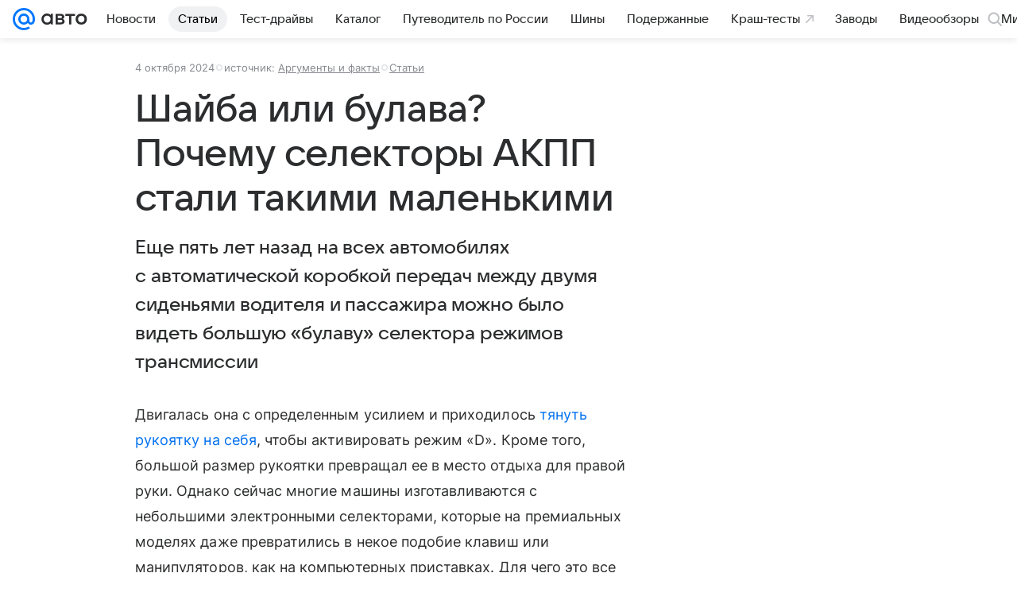

--- FILE ---
content_type: text/html; charset=utf-8
request_url: https://auto.mail.ru/article/81913-shajba-ili-bulava-pochemu-selektoryi-akpp-stali-ta/
body_size: 63967
content:

    <!DOCTYPE html>
      <html lang="ru">
      <head>
          <meta charset="utf-8">
  <meta http-equiv="x-ua-compatible" content="ie=edge,chrome=1">
  <meta name="viewport" content="width=device-width, initial-scale=1">
  <title>Почему селекторы АКПП стали такими маленькими</title>
    <meta property="og:type" content="article">
<meta property="og:title" content="Почему селекторы АКПП стали такими маленькими">
<meta property="og:image" content="https://resizer.mail.ru/p/52caa7a8-5194-5ef0-9bf8-442b48c53660/AQABLJzOL4ZlSWZo7Aaimq3w32UsFdW-LcjEpLXxhRfX68zdVH1Q_ofiDUV6XtC9kYITFdGIE02LmF4x34yXVTzrP5Y.jpg">
<meta property="og:image:height" content="630">
<meta property="og:image:width" content="1200">
<meta property="og:url" content="https://auto.mail.ru/article/81913-shajba-ili-bulava-pochemu-selektoryi-akpp-stali-ta/">
<meta property="og:site_name" content="Авто Mail">
<meta property="twitter:title" content="Почему селекторы АКПП стали такими маленькими">
<meta property="twitter:image:src" content="https://resizer.mail.ru/p/52caa7a8-5194-5ef0-9bf8-442b48c53660/AQABLJzOL4ZlSWZo7Aaimq3w32UsFdW-LcjEpLXxhRfX68zdVH1Q_ofiDUV6XtC9kYITFdGIE02LmF4x34yXVTzrP5Y.jpg">
<meta property="twitter:domain" content="auto.mail.ru">
<meta property="twitter:site" content="@auto_mail_ru">
<meta property="twitter:card" content="summary_large_image">
<meta property="fb:pages" content="265614150148096">
<meta property="article:published_time" content="2024-10-04T15:30:51+03:00">
<meta name="robots" content="max-snippet:-1, max-image-preview:large, max-video-preview:-1">
<meta property="marker:author" content="Анна Л 100">
<meta property="marker:source" content="Аргументы и факты">
<meta name="author" content="Редакция 'Авто Mail'">
<meta property="yandex_recommendations_image" content="https://resizer.mail.ru/p/52caa7a8-5194-5ef0-9bf8-442b48c53660/AQABLJzOL4ZlSWZo7Aaimq3w32UsFdW-LcjEpLXxhRfX68zdVH1Q_ofiDUV6XtC9kYITFdGIE02LmF4x34yXVTzrP5Y.jpg">
<meta property="yandex_recommendations_title" content="Почему селекторы АКПП стали такими маленькими">
<meta property="yandex_recommendations_category" content="Статьи">
<meta property="og:description" content="Как менялись рычаги автомобильных коробок передач с годами">
<meta property="twitter:description" content="Как менялись рычаги автомобильных коробок передач с годами">
<meta name="description" content="Как менялись рычаги автомобильных коробок передач с годами">
    <link rel="canonical" href="https://auto.mail.ru/article/81913-shajba-ili-bulava-pochemu-selektoryi-akpp-stali-ta/">
    
    

    <meta name="csrf-token" content="7QkA5JQob2kAAAAA"/>
    <script type="application/ld+json">[{"@context":"https://schema.org","@type":"BreadcrumbList","itemListElement":[{"@type":"ListItem","name":"Статьи","item":"https://auto.mail.ru/articles/","position":1},{"@type":"ListItem","name":"Техника","item":"https://auto.mail.ru/topic/170-tehnika/","position":2},{"@type":"ListItem","name":"Лайфстайл","item":"https://auto.mail.ru/topic/306-lifestyle/","position":3}]},{"@context":"https://schema.org","@type":"Article","inLanguage":"ru","mainEntityOfPage":{"@type":"WebPage","@id":"https://auto.mail.ru/article/81913-shajba-ili-bulava-pochemu-selektoryi-akpp-stali-ta/"},"url":"https://auto.mail.ru/article/81913-shajba-ili-bulava-pochemu-selektoryi-akpp-stali-ta/","name":"Шайба или булава? Почему селекторы АКПП стали такими маленькими","headline":"Шайба или булава? Почему селекторы АКПП стали такими маленькими","dateCreated":"2023-04-25T09:00:00+03:00","datePublished":"2023-04-25T09:00:00+03:00","dateModified":"2024-10-04T15:30:51+03:00","publisher":{"@type":"Organization","name":"Авто Mail","legalName":"ООО ВК","telephone":"+74957256357","url":"https://auto.mail.ru/","aggregateRating":{"@type":"AggregateRating","worstRating":1,"bestRating":5,"ratingValue":4.85,"ratingCount":15486},"address":{"@type":"PostalAddress","streetAddress":"Ленинградский проспект 39, стр. 79","postalCode":"125167","addressLocality":"Москва","addressRegion":"Москва","addressCountry":{"@type":"Country","name":"Россия"}},"logo":{"@type":"ImageObject","url":"https://auto.mail.ru/img/logo/auto/android-chrome-1024x1024.png","width":1024,"height":1024},"image":{"@type":"ImageObject","url":"https://auto.mail.ru/img/logo/auto/android-chrome-1024x1024.png","width":1024,"height":1024}},"license":"https://help.mail.ru/legal/terms/auto/policy/","genre":"Статьи","alternativeHeadline":"Почему селекторы АКПП стали такими маленькими","description":"Как менялись рычаги автомобильных коробок передач с годами","image":[{"@type":"ImageObject","url":"https://resizer.mail.ru/p/52caa7a8-5194-5ef0-9bf8-442b48c53660/AQABLJzOL4ZlSWZo7Aaimq3w32UsFdW-LcjEpLXxhRfX68zdVH1Q_ofiDUV6XtC9kYITFdGIE02LmF4x34yXVTzrP5Y.jpg","width":1200,"height":630,"representativeOfPage":true}],"thumbnailUrl":{"url":"https://resizer.mail.ru/p/52caa7a8-5194-5ef0-9bf8-442b48c53660/AQABLJzOL4ZlSWZo7Aaimq3w32UsFdW-LcjEpLXxhRfX68zdVH1Q_ofiDUV6XtC9kYITFdGIE02LmF4x34yXVTzrP5Y.jpg","width":1200,"height":630,"title":""},"articleSection":["https://auto.mail.ru/articles/","https://auto.mail.ru/topic/170-tehnika/","https://auto.mail.ru/topic/306-lifestyle/"],"author":{"name":"Аргументы и факты","@type":"Person"},"creator":{"name":"Аргументы и факты","@type":"Person"},"editor":{"name":"Аргументы и факты","@type":"Person"}}]</script>
  
          <link rel="shortcut icon" type="image/x-icon" href="/img/logo/auto/favicon.ico"/><link rel="icon" type="image/svg" href="/img/logo/auto/favicon.svg"/><link rel="apple-touch-icon" href="/img/logo/auto/apple-touch-icon.png" sizes="180x180"/><link rel="icon" type="image/png" href="/img/logo/auto/favicon-16x16.png" sizes="16x16"/><link rel="icon" type="image/png" href="/img/logo/auto/favicon-32x32.png" sizes="32x32"/><link rel="icon" type="image/png" href="/img/logo/auto/favicon-120x120.png" sizes="120x120"/><link rel="manifest" href="/manifest.json"/><meta name="msapplication-config" content="/browserconfig.xml"/><meta name="msapplication-TileColor" content="#0077FF"/><meta name="theme-color" content="#0077FF"/>
          
          <!-- start: /rb/620533?is_commercial=0&brandsafety=0&media_stat_category=6000,6001&sitezone=2&entity_id=81913&entity_type=article&entity_content_subtype=inner_article&project_uuid=8122a8b5-46cb-3089-9e47-da36fb56d0ac -->
          <meta http-equiv="Content-Security-Policy" content="default-src 'self' tel: blob: data: 'unsafe-inline' 'unsafe-eval' mail.ru *.mail.ru *.devmail.ru *.imgsmail.ru *.2gis.com *.2gis.ru s0.2mdn.net *.adlooxtracking.com *.adlooxtracking.ru *.adriver.ru *.ampproject.net *.ampproject.org *.apester.com *.cloudfront.net www.dailymail.co.uk coub.com *.coub.com *.doubleclick.net *.doubleverify.com *.gemius.pl giphy.com *.google.com *.googleapis.com *.googlesyndication.com themes.googleusercontent.com *.gstatic.com video.khl.ru *.moatads.com *.mradx.net ok.ru *.ok.ru *.playbuzz.com *.qmerce.com rutube.ru *.rutube.ru *.serving-sys.com *.serving-sys.ru soundcloud.com *.soundcloud.com *.streamrail.com *.twimg.com twitter.com *.twitter.com player.vimeo.com vine.co vk.com *.vk.com vk.ru *.vk.ru *.weborama.fr *.weborama-tech.ru *.yandex.ru amc.yandex.ru yandex.ru *.yandex.net *.yandex.net *.strm.yandex.net yandex.st yandexadexchange.net *.yandexadexchange.net yastatic.net *.youtube.com *.adsafeprotected.com *.newstube.ru *.bbc.com *.viqeo.tv facecast.net *.facecast.net *.nativeroll.tv *.seedr.com *.ex.co b.delivery.consentmanager.net cdn.consentmanager.net consentmanager.mgr.consensu.org *.consentmanager.mgr.consensu.org *.criteo.com *.criteo.net *.tiktok.com *.tiktokcdn.com promotools.cc telegram.org t.me *.pinterest.com videolink.mycdn.me videolink.okcdn.ru *.okcdn.ru *.mycdn.me *.vkuser.net vkvideo.ru *.vkvideo.ru *.targetads.io id.vk.com id.vk.ru *.cs7777.vk.com *.cdn-vk.ru *.amazonaws.com *.amcharts.com concert.ru *.flixel.com *.gomexlive.com haval.ru *.infogr.am *.knightlab.com *.nur.kz *.qmerce.com *.redbull.tv *.slideshare.net *.sravni.ru *.sravnikupi.ru surveymonkey.com *.surveymonkey.com *.thinglink.com *.thinglink.me *.tsn.ua *.tvigle.ru *.audimedia.tv *.comdi.com *.banki.ru banki.ru zap.expert *.1tv.ru alfaleasing.ru *.socialmart.ru ru.research.net *.dailymail.co.uk ingoscalculate.surge.sh carmoney.ru *.serving-sys.com *.alfaleasing.ru www.surveygizmo.com *.in-touch.ru *.davidjbradshaw.com *.porsche.com *.carprice.tech carprice.tech auto.youla.ru *.inspectlet.com *.flourish.studio flo.uri.sh insapp.ru widget.agentapp.ru widget.insapp.ru mailru-landing.netlify.app automailru.agentapp.ru ren.tv volvoforms.dmbasis.agency lubadvisor.total-russia.ru uremont.com www.tinkoff.ru dp.tinkoff.ru clips.twitch.tv kasko.insapp.ru osago.insapp.ru xn--80aafaxhj3c.xn--p1ai autospot.ru anketolog.ru;script-src 'self' 'unsafe-inline' 'unsafe-eval' js-inject *.mail.ru *.devmail.ru *.imgsmail.ru *.api.2gis.ru s0.2mdn.net *.adlooxtracking.com *.adlooxtracking.ru *.algovid.com s3.amazonaws.com cdn.ampproject.org *.apester.com *.bing.com static.bbc.co.uk news.files.bbci.co.uk coub.com *.coub.com *.criteo.com *.criteo.net *.doubleclick.net *.doubleverify.com *.dvtps.com *.flickr.com translate.google.com *.google.com *.googleadservices.com *.googleapis.com *.googlesyndication.com *.googletagmanager.com *.googletagservices.com *.google-analytics.com *.google.ru mediatoday.ru *.moatads.com *.mradx.net *.mxpnl.com *.odnoklassniki.ru ok.ru *.ok.ru *.playbuzz.com *.qmerce.com sb.scorecardresearch.com *.twimg.com *.twitter.com platform.vine.co vk.com *.vk.com vk.ru *.vk.ru *.webvisor.com *.mtproxy.yandex.net amc.yandex.ru *.yandex.net *.strm.yandex.net *.yandex.ru yandex.ru yandex.st yastatic.net *.pinterest.com *.adsafeprotected.com *.serving-sys.com *.serving-sys.ru *.viqeo.tv *.videonow.ru *.nativeroll.tv *.seedr.com b.delivery.consentmanager.net cdn.consentmanager.net *.consentmanager.mgr.consensu.org consentmanager.mgr.consensu.org *.tns-counter.ru *.youtube.com *.ytimg.com *.ex.co *.weborama.fr *.weborama-tech.ru *.tiktok.com *.tiktokcdn.com promotools.cc *.ibytedtos.com telegram.org videolink.mycdn.me videolink.okcdn.ru *.okcdn.ru *.mycdn.me *.vkuser.net mc.yandex.com *.betweendigital.com *.buzzoola.com *.1tv.ru *.amcharts.com concert.ru *.eagleplatform.com *.gomexlive.com haval.ru *.imgur.com *.infogr.am *.knightlab.com *.nur.kz *.slideshare.net *.sravni.ru surveymonkey.com *.surveymonkey.com *.t.co *.thinglink.com *.thinglink.me *.turn.com *.vgtrk.com *.audimedia.tv *.comdi.com *.flourish.studio public.tableau.com s91588.cdn.ngenix.net cdn.jsdelivr.net widget.agentapp.ru widget.insapp.ru cdnjs.cloudflare.com kasko.insapp.ru osago.insapp.ru anketolog.ru;connect-src 'self' wss://*.mail.ru wss://*.devmail.ru wss://*.viqeo.tv *.mail.ru *.devmail.ru *.imgsmail.ru *.api.2gis.ru s0.2mdn.net *.adlooxtracking.com *.adlooxtracking.ru *.algovid.com *.ampproject.net cdn.ampproject.org *.apester.com *.doubleclick.net *.flickr.com *.googleapis.com *.google-analytics.com *.googlesyndication.com *.googletagmanager.com *.gstatic.com *.mixpanel.com *.mradx.net *.playbuzz.com *.qmerce.com geo.query.yahoo.com twitter.com *.twitter.com *.yadro.ru amc.yandex.ru yandex.ru *.yandex.ru *.strm.yandex.net yandex.st yastatic.net *.yandex.net collector.mediator.media *.serving-sys.com *.serving-sys.ru *.doubleverify.com *.viqeo.tv *.videonow.ru *.vidiom.net *.nativeroll.tv *.seedr.com b.delivery.consentmanager.net cdn.consentmanager.net *.consentmanager.mgr.consensu.org consentmanager.mgr.consensu.org *.criteo.com *.criteo.net *.ex.co *.ibytedtos.com *.smailru.net *.adfox.ru *.weborama.fr *.weborama-tech.ru ok.ru vk.com *.vk.com  vk.ru *.vk.ru *.vk.team videolink.mycdn.me videolink.okcdn.ru *.okcdn.ru *.mycdn.me *.vkuser.net *.google.com mc.yandex.com *.adriver.ru *.googleusercontent.com alfaleasing.ru *.doubleclick.net *.2gis.com *.inspectlet.com *.serving-sys.com *.sravni.ru;img-src 'self' * data: blob: mmr: *.criteo.com *.criteo.net ;worker-src blob: 'self' *.mail.ru *.devmail.ru ;" /><meta name="referrer" content="unsafe-url" /><link rel="preconnect" href="https://mcdn.imgsmail.ru/" crossorigin="" /><link rel="preconnect" href="https://mcdn.imgsmail.ru/" /><link rel="dns-prefetch" href="https://mcdn.imgsmail.ru/" /><link rel="preconnect" href="https://ad.mail.ru" crossorigin="use-credentials" /><link rel="dns-prefetch" href="https://ad.mail.ru" /><link rel="preconnect" href="https://resizer.mail.ru" /><link rel="dns-prefetch" href="https://resizer.mail.ru" /><link rel="preconnect" href="https://rs.mail.ru" /><link rel="dns-prefetch" href="https://rs.mail.ru" /><link rel="preconnect" href="https://r.mradx.net" /><link rel="dns-prefetch" href="https://r.mradx.net" /><link rel="preconnect" href="https://mc.yandex.ru" /><link rel="dns-prefetch" href="https://mc.yandex.ru" /><link rel="preconnect" href="https://yastatic.net" /><link rel="dns-prefetch" href="https://yastatic.net" /><link rel="preconnect" href="https://avatars.mds.yandex.net" /><link rel="dns-prefetch" href="https://avatars.mds.yandex.net" /><link rel="preconnect" href="https://ads.adfox.ru" /><link rel="dns-prefetch" href="https://ads.adfox.ru" /><link rel="dns-prefetch" href="https://limg.imgsmail.ru" /><link rel="dns-prefetch" href="https://top-fwz1.mail.ru/" /><link rel="dns-prefetch" href="https://www.tns-counter.ru/" /><link rel="dns-prefetch" href="https://counter.yadro.ru" />
          <!-- end: /rb/620533?is_commercial=0&brandsafety=0&media_stat_category=6000,6001&sitezone=2&entity_id=81913&entity_type=article&entity_content_subtype=inner_article&project_uuid=8122a8b5-46cb-3089-9e47-da36fb56d0ac -->
        

          <!-- /rb/1084681?_SITEID=42&version=web (@mail-core/dashboard: XRay) -->
          <script id="__xray__">var xrayCore=function(){'use strict';function a(a){for(n.push(a);n.length>o.maxSize;)n.shift()}function b(a){return b="function"==typeof Symbol&&"symbol"==typeof Symbol.iterator?function(a){return typeof a}:function(a){return a&&"function"==typeof Symbol&&a.constructor===Symbol&&a!==Symbol.prototype?"symbol":typeof a},b(a)}function c(a){return a&&"object"===b(a)&&!d(a)}function d(a){return"[object Array]"===Object.prototype.toString.call(a)}function e(a){for(var b in a)if(Object.prototype.hasOwnProperty.call(a,b))return!1;return!0}function f(){for(var a,b={},d=0;d<arguments.length;++d)for(var e in a=arguments[d],a)b[e]=b[e]&&c(b[e])&&c(a[e])?f(b[e],a[e]):a[e];return b}function g(a){var b=encodeURIComponent(JSON.stringify(a));return{size:b.length,raw:b}}function h(){this._batchesByUrls={},this._timeoutId=null,this._config={maxBatchSize:6e4,maxChunkSize:4e3,timeout:1000,idle:!1},window&&"function"==typeof window.addEventListener&&window.addEventListener("beforeunload",this.process.bind(this,!0))}function i(a){return"s".concat(a,"s").replace(/s+/g,"s").replace(/^s$/g,"")}function j(a){for(var b in a)("undefined"==typeof a[b]||null===a[b])&&delete a[b];return a}function k(a,b){for(var c=-1,d=0;d<a.length;d++)if(b===a[d]){c=d;break}return c}function l(){this._config={xrayRadarUrl:"https://xray.mail.ru",pgid:(Date.now()+Math.random()).toString(36),radarPrefix:"",r:"undefined"!=typeof document&&document.referrer||"",defaultParams:{p:"mail",t_feature:"",v:1,skipdwh:!1}}}function m(a,b){for(var c=a.split("&"),d=c[0],e={},f=1;f<c.length;++f){var g=c[f].split("="),h=decodeURIComponent(g[0]),j=decodeURIComponent(g[1]);try{j=JSON.parse(j)}catch(a){}e[h]=j}b=b||{},b.immediately?z.sendImmediately(d,e,b.ga):z.send(d,e,b.ga)}var n=[],o={maxSize:500,getLog:function(){return Array.prototype.slice.call(n,0)},clear:function(){n=[]}},p={log:function(){try{(console.debug||console.log).apply(console,arguments)}catch(a){}},error:function(){try{console.error.apply(console,arguments)}catch(a){}},warn:function(){try{console.warn.apply(console,arguments)}catch(a){}}},q=["p","email","split","utm","r","pgid","o_ss","o_v"],r=!1;h.prototype.setConfig=function(a){var b=Math.max;if(!r)return a.timeout=b(1e3,a.timeout||0),this._config=f(this._config,a),void(r=!0);var c=[];for(var d in a){if(d in this._config){c.push(d);continue}this._config[d]=a[d]}c.length&&p.warn("Queue config field(s) "+c.join(", ")+" are already set and can't be modified")},h.prototype.getConfig=function(){return f(this._config,{})},h.prototype.push=function(b,c){a(c);var d=b+"/batch?"+h._buildQueryString(c);c=h._stringifyParams(c);var e=g(c);if(e.size+2>this._config.maxBatchSize)return void p.error("Radar #"+c.uid+" body is too long: "+e.raw);this._batchesByUrls[d]||(this._batchesByUrls[d]=[[]]);var f,j=this._batchesByUrls[d];for(f=0;f<j.length;++f){var k=j[f];if(g(k.concat([c])).size<=this._config.maxBatchSize){k.push(c);break}}f===j.length&&j.push([c]),this._timeoutId||"function"!=typeof setTimeout||(this._timeoutId=setTimeout(this.process.bind(this),this._config.timeout))},h.prototype.process=function(a){for(var b in clearTimeout(this._timeoutId),this._timeoutId=null,this._batchesByUrls){for(var c=this._batchesByUrls[b],d=0;d<c.length;++d)this._send(b,c[d],a);delete this._batchesByUrls[b]}},h.prototype.isIdle=function(){return this._config.idle},h._buildQueryString=function(a){for(var b=[],c=0;c<q.length;++c){var d=q[c],e="string"==typeof a[d]?a[d]:JSON.stringify(a[d]);(delete a[d],"undefined"!=typeof e&&e.length)&&b.push(encodeURIComponent(d)+"="+encodeURIComponent(e))}var f=[];for(var g in a.baseQuery)f.push(g);f=f.sort();for(var h,j=0;j<f.length;++j)h=f[j],b.push(encodeURIComponent(h)+"="+encodeURIComponent(a.baseQuery[h]));return delete a.baseQuery,b.join("&")},h.prototype._send=function(a,b,c){var d={url:a,data:"batch="+encodeURIComponent(JSON.stringify(b)),type:"POST",async:!0};if(!this._config.idle){if("undefined"==typeof XMLHttpRequest&&!navigator.sendBeacon)return void fetch(a,{method:d.type,body:d.data})["catch"](function(a){p.error("XRay send failed:",a)});if(c&&window.navigator.sendBeacon)return void window.navigator.sendBeacon(d.url,d.data);try{var e=new XMLHttpRequest,f="function"==typeof this._config.beforeSend&&!this._config.beforeSend(e,d);if(f)return void e.abort();e.open(d.type,d.url,d.async),e.withCredentials=!this._config.withoutCredentials,e.send(d.data)}catch(a){p.error("xray.send failed:",a)}}},h._stringifyParams=function(a){var b={};for(var c in a){if("i"==c){b.i=h._stringifyI(a.i);continue}b[c]="string"==typeof a[c]?a[c]:JSON.stringify(a[c])}return b},h._stringifyI=function(a){var b=[];for(var c in a){var d=a[c];b.push(c+":"+d)}return b.join(",")};var s=0,t=["radarPrefix","split","r","pgid","utm","o_ss","o_v"],u=!1,v=new h,w={rlog_dot_error:"xray_rlog_dot_error",rlog_msg_abs:"xray_rlog_msg_abs",too_long:"xray_too_long",not_configured:"xray_not_configured"},x=32,y=64;l.prototype.logger=o,l.prototype.setConfig=function(a,b){a=a||{},u&&this._deleteProtectedParams(a),this.unsafeSetConfig(a,b)},l.prototype.unsafeSetConfig=function(a,b){a=a||{},u=!0,a.split&&(a.split=i(a.split)),a.defaultParams&&a.defaultParams.i&&(a.defaultParams.i=this._formatIntervals(a.defaultParams.i),delete this._config.defaultParams.i),this._config=b?a:f(this._config,a),a.gaTrackingId&&this._initGA(a.gaTrackingId)},l.prototype._deleteProtectedParams=function(a){for(var b=0;b<t.length;++b)delete a[t[b]];return a},l.prototype.addSplit=function(a){this._config.split=i("".concat(this._config.split||"","s").concat(a))},l.prototype.getConfig=function(){return f(this._config,{})},l.prototype.getTotalSended=function(){return s},l.prototype.setQueueConfig=h.prototype.setConfig.bind(v),l.prototype.getQueueConfig=h.prototype.getConfig.bind(v),l.prototype.getInstanceCopy=function(){var a=new l;return u=!1,a.setConfig(this._config,!0),a},l.prototype.send=function(a,b,c){this._send(a,b,c,!0)},l.prototype._send=function(a,b,c,e){if(e&&!u&&a!==w.not_configured){var g=b||{};g.t=a,this._logOwnError(g,w.not_configured),p.warn("Your xray instance is not configured")}if(b=f(b||{},{}),this._config.middlewares)for(var h=0;h<this._config.middlewares.length;h++){var j=this._config.middlewares[h],k=j(a,b,c);a=k.t,b=k.params,c=k.ga}a=d(a)?a.join("_"):a,b.i&&(b.i=this._formatIntervals(b.i)),b=f(this._config.defaultParams,this._config.expid?{dwh:{expid:this._config.expid}}:{},b,{t:a,split:this._config.split,r:this._config.r,pgid:this._config.pgid,utm:this._config.utm,o_ss:this._config.o_ss,o_v:this._config.o_v,baseQuery:this._config.baseQuery,uid:s++}),b.skipdwh&&b.dwh&&delete b.dwh;for(var l=[b.t_feature,this._config.radarPrefix],m=0;m<l.length;++m)l[m]&&(b.t=l[m]+"_"+b.t);delete b.t_feature;try{b=this._validateParams(b,e)}catch(a){return p.log("xray",b.uid,b),void p.error(a.message)}if(this._config.verbose&&p.log("xray",b.uid,b.t,b,c?"GA: "+!!c:void 0),v.push(this._config.xrayRadarUrl,b),!0===c&&!this._config.gaTrackingId)return void p.error("Radar #"+b.uid+": no GA tracking id specified");var n="string"==typeof c?c:this._config.gaTrackingId;if(!!c&&n&&!v.isIdle()){if(b.i){for(var o in b.i)this._sendGA(a+"_"+o,b.i[o],n);return}this._sendGA(a,b.v,n)}},l.prototype.sendImmediately=function(a,b,c){this.send(a,b,c),v.process()},l.prototype.addMiddleware=function(a){this._config.middlewares||(this._config.middlewares=[]),-1===k(this._config.middlewares,a)&&this._config.middlewares.push(a)},l.prototype.removeMiddleware=function(a){if(this._config.middlewares){var b=k(this._config.middlewares,a);-1<b&&this._config.middlewares.splice(b,1)}},l.prototype._sendGA=function(a,b,c){"function"!=typeof gtag&&this._initGA(c);var d=a.split(/_/g),e=d[1]||d[0],f=d[1]?d[0]:"",g=d.slice(2).join("_"),h={value:b,send_to:c};f&&(h.event_category=f),g&&(h.event_label=g),gtag("event",e,h)},l.prototype._initGA=function(a){if(!window.gtag){var b=document.createElement("script");b.src="https://www.googletagmanager.com/gtag/js?id="+a,b.type="text/javascript",document.getElementsByTagName("head")[0].appendChild(b),window.dataLayer=window.dataLayer||[],window.gtag=function(){window.dataLayer.push(arguments)},gtag("js",new Date)}gtag("config",a,{send_page_view:!1})},l.prototype._logOwnError=function(a,b,c){var d="xray_err",e=a.p;if(e){if(e.length+8+1>x){e=e.slice(0,x-8-1)}d="".concat(e,"_").concat("xray_err")}var f=a.t;f.length>y&&(f=f.slice(0,y)),this._send(b,{skipdwh:!0,rlog:d,rlog_message:{t:f,err:b,value:c}},!1,!1)},l.prototype._validateParams=function(a,b){a=j(a),a.rlog&&-1!==a.rlog.indexOf(".")&&(b&&this._logOwnError(a,w.rlog_dot_error,a.rlog),p.error("Radar #".concat(a.uid,": rlog can not contain file extension")),delete a.rlog,delete a.rlog_message),a.rlog&&a.rlog_message||(a.rlog_message&&(b&&this._logOwnError(a,w.rlog_msg_abs),p.error("Radar #".concat(a.uid,": rlog_message would not be sent without rlog"))),delete a.rlog,delete a.rlog_message),e(a.dwh)&&delete a.dwh;var c={32:[a.p,a.rlog],64:[a.p+"_"+a.t]};for(var d in a.i)c[32].push(d),c[64].push(a.p+"_"+a.t+"_"+d);for(var f in c)for(var g=c[f],h=0;h<g.length;++h)if(g[h]&&g[h].length>f)throw b&&this._logOwnError(a,w.too_long,g[h].slice(0,f)),new Error("Radar #".concat(a.uid,": value is too long: ").concat(c[f][h])+" (len: ".concat(g[h].length,", limit: ").concat(f,")"));return a},l.prototype._formatIntervals=function(a){if(c(a))return a;var b={};if(d(a)){for(var e,f=0;f<a.length;++f)e=a[f].split(":"),b[e[0]]=+e[1]||this._config.defaultParams.v;return b}if("string"==typeof a){var g=a.split(",");return this._formatIntervals(g)}};var z=new l;return m.setConfig=function(a){z.setConfig(j({verbose:a.verbose,pgid:a.pgid,split:a.split,xrayRadarUrl:a.xrayRadarUrl||a.XRAY_RADAR_URL,radarPrefix:a.radarPrefix||a.RadarPrefix,utm:a.utm,o_ss:a.o_ss,o_v:a.o_v,baseQuery:a.baseQuery,gaTrackingId:a.gaTrackingId||a.GA_TRACKING_ID,defaultParams:a.defaultParams||j({p:a.project,email:a.ActiveEmail})})),z.setQueueConfig(j({maxBatchSize:a.MAX_BATCH_SIZE,maxChunkSize:a.MAX_CHUNK_SIZE,beforeSend:a.beforeSend,timeout:a.timeout,idle:a.idle,withoutCredentials:a.withoutCredentials}))},m.getConfig=l.prototype.getConfig.bind(z),m.addSplit=l.prototype.addSplit.bind(z),m.unsafeSetConfig=l.prototype.unsafeSetConfig.bind(z),m.setQueueConfig=l.prototype.setQueueConfig.bind(z),m.getQueueConfig=l.prototype.getQueueConfig.bind(z),m.getTotalSended=l.prototype.getTotalSended.bind(z),m.send=l.prototype.send.bind(z),m.sendImmediately=l.prototype.sendImmediately.bind(z),m.getInstanceCopy=l.prototype.getInstanceCopy.bind(z),m.addMiddleware=l.prototype.addMiddleware.bind(z),m.removeMiddleware=l.prototype.removeMiddleware.bind(z),"undefined"!=typeof window&&"function"==typeof window.define&&window.define.amd&&window.define("@mail/xray",function(){return m}),m}();</script><script id="__xray-init__">xrayCore.setConfig({defaultParams: {p: 'auto-mail-ru-web',},verbose: true});xrayCore.send('pk-xray-ready');</script>
          <!-- //rb/1084681?_SITEID=42&version=web -->

          <link rel="preload" href="/dist/media.css?2796260961" as="style" />
          <link rel="preload" href="/dist/article/client.css?2796260961" as="style" />

          <!-- //rb/1108607 -->
          <link rel="preload" href="https://mcdn.imgsmail.ru/js/promisified-dom-events/3.0.0/promisifiedDomEvents.min.js" as="script"/><link rel="preload" href="https://imgs2.imgsmail.ru/static/fonts/Inter/WOFF2/InterRegular.woff2" as="font" type="font/woff2" crossorigin=""/><link rel="preload" href="https://imgs2.imgsmail.ru/static/fonts/Inter/WOFF2/InterMedium.woff2" as="font" type="font/woff2" crossorigin=""/><link rel="preload" href="https://imgs2.imgsmail.ru/static/fonts/Inter/WOFF2/InterBold.woff2" as="font" type="font/woff2" crossorigin=""/><link rel="preload" href="https://imgs2.imgsmail.ru/static/fonts/MailSans/WOFF2/MailSansVariative.woff2" as="font" type="font/woff2" crossorigin=""/><link rel="stylesheet preload" href="https://mcdn.imgsmail.ru/fonts/vk-tokens/1.0.2/fonts.css" as="style"/><link rel="preload" href="https://imgs2.imgsmail.ru/static/fonts/v1.100/VKSansDisplay/WOFF2/VKSansDisplayLight.woff2" as="font" type="font/woff2" crossorigin=""/><link rel="preload" href="https://imgs2.imgsmail.ru/static/fonts/v1.100/VKSansDisplay/WOFF2/VKSansDisplayRegular.woff2" as="font" type="font/woff2" crossorigin=""/><link rel="preload" href="https://imgs2.imgsmail.ru/static/fonts/v1.100/VKSansDisplay/WOFF2/VKSansDisplayMedium.woff2" as="font" type="font/woff2" crossorigin=""/><link rel="preload" href="https://imgs2.imgsmail.ru/static/fonts/v1.100/VKSansDisplay/WOFF2/VKSansDisplayDemiBold.woff2" as="font" type="font/woff2" crossorigin=""/><link rel="preload" href="https://imgs2.imgsmail.ru/static/fonts/v1.100/VKSansDisplay/WOFF2/VKSansDisplayBold.woff2" as="font" type="font/woff2" crossorigin=""/><link rel="stylesheet preload" href="https://mcdn.imgsmail.ru/fonts/vk-tokens/1.0.3/fonts.css" as="style"/><script src="https://mcdn.imgsmail.ru/js/promisified-dom-events/3.0.0/promisifiedDomEvents.min.js"></script><script src="https://ad.mail.ru/static/sync-loader.js" nonce crossorigin="anonymous" async></script><script src="https://ad.mail.ru/static/vk-adman.js?sdk=1" type="application/javascript" id="adman3-instance" async></script>
          <!-- //rb/1108607 -->

          <link rel="stylesheet" href="/dist/media.css?2796260961" />
          <link rel="stylesheet" href="/dist/article/client.css?2796260961" />
      </head>
      <body>
          <!-- /rb/1084682?_SITEID=42&version=web (@mail-core/dashboard: Core Keeper) -->
          
<script id="__core-keeper__">
var coreKeeper=function(a){"use strict";var S="string",i="object",y="function";function z(a,b){return typeof a===b}function T(c,a){for(var b in a)Object.defineProperty(c,b,{enumerable:!1,value:a[b]})}var U,b=typeof globalThis===i&&globalThis|| typeof window===i&&window|| typeof global===i&&global||{},V=b.console,o=b.document||{},A=b.location||{},p=b.navigator||{},d=p.connection,j=b.performance,k=function(){},B=z(j&&j.now,y)?function(){return j.now()}:Date.now,C=b.setTimeout.bind(b),W=(b.requestAnimationFrame||C).bind(b),X=(b.addEventListener||k).bind(b),_=null,Y=void 0;function D(a){var e,f,b,g=0,h=(a=a||{}).now||B,i=a.warn,j=a.prefix||"",c=a.addons||[],k=[],l=function(a,b,d){for(e=c.length;e--;)c[e][a](b,d)},d=function(c,m,p,t,u,q,n,o,v){c=j+c,(m===b||o)&&(m=!o&&k[0]||_),p[c]&&i&&i("Timer '"+c+"' exists");var r=q==_,a=p[c]={id:++g,name:c,parent:m,unit:t||"ms",start:r?h():q,end:n!=_?n:_,meta:v};function s(a,b,c){(f=p[a=j+a])?z(f.stop,y)?f.stop(b,c):i&&i("Timer '"+a+"'.stop is not a func",{entry:f}):i&&i("Timer '"+a+"' not exists")}return T(a,{stop:function(b,d){if(b==_||b>=0||(d=b,b=Y),a.meta=a.meta||d,a.end=b==_?h():b,p[c]=_,u)for(e=k.length;e--;)k[e]===a&&k.splice(e,1);return l("end",a,r),a}}),m&&(m.end!==_&&n==_?i&&i("Timer '"+c+"' stopped"):(a.unit=m.unit,m.entries.push(a))),u&&(a.entries=[],T(a,{add:function(c,e,b,f,g){return d(c,a,p,f,0,e,b).stop(b,g)},time:function(e,b,c){return b>=0||(c=b,b=Y),d(e,a,p,c,Y,b)},group:function(f,b,c,e){return z(b,"boolean")&&(e=c,c=b,b=_),z(b,S)&&(e=b,b=_,c=0),z(c,S)&&(e=c),d(f,a,p,e,1,b,_,c)},timeEnd:s,groupEnd:s}),!o&&g>1&&k.unshift(a)),l("start",a,r),a};return(b=d(0,_,Object.create(null),"ms",1,0,0,1)).v="2.0.0-rc.28",b.addons=c,b}var e=function(b,c){var a;try{(a=new PerformanceObserver(function(a){a.getEntries().map(c)})).observe({type:b,buffered:!0})}catch(d){}return a},Z=function(a){a&&a.disconnect()},aa=function(a,b){try{a&&a.takeRecords().map(b)}catch(c){}},E="hidden",ab=!1,ac=!1,F=-1,f=function(b,a){ab||(ab=!0,X("pagehide",function(a){ac=!a.persisted}),X("beforeunload",k)),X("visibilitychange",function(a){o.visibilityState===E&&b(a.timeStamp,ac)},{capture:!0,once:!!a})};o&&(F=o.visibilityState===E?0:1/0,f(function(a){F=a},!0));var ad=function(){return F};function ae(c){var a,e,h=this.badge,b=c.unit,d=(c.end-c.start)/("KB"===b?1024:1),f=h+c.name+("none"!==b&&b?": %c"+(b&&"raw"!==b?d.toFixed(3)+b:d):"%c"),g="font-weight:bold;"+(a=d,"color:#"+((a="KB"===(e=b)?a/8:"fps"===e?70-a:a)<5?"ccc":a<10?"666":a<25?"333":a<50?"f90":a<100?"f60":"f00"));"entries"in c?((V.groupCollapsed||V.group)(f,g),c.entries.forEach(ae,this),V.groupEnd()):V.log(f,g)}var G,l,H=D({addons:/pk-print/.test(A)?[(G={badge:"\u{1F505}"},{start:k,end:function(a){a.parent||ae.call(G,a)}})]:[]}),m=function(a,b,c,d,e,f){W(function(){var i=H.group(a,b,e);for(var g in d)if(d.hasOwnProperty(g)){var h=d[g];i.add(g,h[0],h[1],h[2])}i.stop(c,f)})},g=p.deviceMemory,h=j.hardwareConcurrency,q=h<=4||g<=4,I=h>4||g>4?"high":q?"low":"unk",$=q||d&&(["slow-2g","2g","3g"].indexOf(d.effectiveType)> -1||d.saveData)?"low":"high",n=((l={})["type_"+I]=[0,1],l["exp_"+$]=[0,1],l);g&&(n.memory=[0,g]),h&&(n.hardware_concurrency=[0,h]),m("pk-device",0,1,n,"raw");var af=0,J=function(){try{var a=j.getEntriesByType("navigation")[0],k=a.fetchStart,l=a.domainLookupStart,e=a.domainLookupEnd,f=a.requestStart,g=a.responseStart,b=a.responseEnd,c=a.domComplete,h=a.domInteractive,i=a.domContentLoadedEventEnd,d=a.loadEventEnd;b&&0===af&&(af=1,m("pk-nav-net",k,b,{dns:[l,e],tcp:[e,f],request:[f,g],response:[g,b]})),c&&1===af&&(af=2,m("pk-nav-dom-ready",b,c,{interactive:[b,h],"content-loaded":[h,i],complete:[i,c]})),d&&2===af&&(af=3,m("pk-nav-dom-load",b,d,{ready:[b,c],load:[c,d]})),3!==af&&C(J,250)}catch(n){}};J();var ag,ah=function(a,b,c){return a<=b?"good":a<=c?"needs-improvement":"poor"},ai=0,aj=0,K=function(b){var c,d,e,f=b.startTime,a=b.processingStart-f;f<ad()&&(a&&m("pk-fid",0,a,((c={value:[0,a]})["score_"+ah(a,100,300)]=[0,a],c)),ai&&m("pk-tbt",0,ai,((d={value:[0,ai]})["score_"+ah(ai,300,600)]=[0,ai],d)),aj&&m("pk-tti",0,aj,((e={value:[0,aj]})["score_"+ah(aj,3800,7300)]=[0,ai],e)),Z(ag),Z(ak))},ak=e("first-input",K);f(function(){aa(ak,K)},!0);var al={},am=e("paint",function(b){var d,c=b.name,a=b.startTime;a<ad()&&(al[c]=[0,a],"first-contentful-paint"===c&&(al["score_"+ah(a,1e3,2500)]=[0,a],m("pk-paint",0,a,al),d=a,ag=e("longtask",function(a){var c=a.startTime,b=a.duration;c>d&&"self"===a.name&&b>0&&(ai+=b-50,aj=c+b)}),Z(am)))}),an=0,ao=!1,L=function(b){var a=b.startTime;a<ad()?an=a:aq()},ap=e("largest-contentful-paint",L),aq=function(){var a;!ao&&an&&m("pk-lcp",0,an,((a={value:[0,an]})["score_"+ah(an,2500,4e3)]=[0,an],a)),ao=!0,Z(ap)},r=function(){aa(ap,L),aq()};f(r,!0),function(a){try{U||(U=new Promise(function(a){["keydown","mousedown","scroll","mousewheel","touchstart","pointerdown"].map(function(b){X(b,a,{once:!0,passive:!0,capture:!0})})})),U.then(a)}catch(b){}}(r);var ar=0,M=function(a){a.hadRecentInput||(ar+=a.value)},as=e("layout-shift",M);f(function(c,b){var a;aa(as,M),b&&ar&&m("pk-cls",0,ar,((a={value:[0,ar]})["score_"+ah(ar,.1,.25)]=[0,ar],a))});var s=d,t=function(){var a;m("pk-conn",0,1,((a={downlink:[0,s.downlink],downlinkMax:[0,s.downlinkMax],rtt:[0,s.rtt]})["save_data_"+s.saveData]=[0,1],a["effective_type_"+(s.effectiveType||"unk")]=[0,1],a),"raw")};try{s?(t(),s.addEventListener("change",t)):m("pk-conn",0,1,{effective_type_unk:[0,1]},"raw")}catch(at){}var au=function(){return(au=Object.assign||function(d){for(var a,b=1,e=arguments.length;b<e;b++)for(var c in a=arguments[b])Object.prototype.hasOwnProperty.call(a,c)&&(d[c]=a[c]);return d}).apply(this,arguments)};function u(a){return a&&a.__esModule&&Object.prototype.hasOwnProperty.call(a,"default")?a.default:a}function v(b,a){return b(a={exports:{}},a.exports),a.exports}var w=v(function(c,b){var a;Object.defineProperty(b,"__esModule",{value:!0}),b.Tag=void 0,(a=b.Tag||(b.Tag={})).Core="core",a.Global="gl",a.Self="self",a.Async="async",a.Ignore="ign",a.Known="known",a.API="api",a.Shared="shr",a.Ext="ext",a.ThirdParty="3rd",a.RB="rb",a.Unknown="unk"});u(w),w.Tag;var c=v(function(b,a){Object.defineProperty(a,"__esModule",{value:!0}),a.coreLoggerHMR=a.coreLoggerDispatchKnownError=a.coreLoggerDispatchAPIError=a.coreLoggerDispatchIgnoredError=a.coreLoggerDispatchSelfError=a.coreLoggerDispatchReactError=a.coreLoggerDispatchError=a.getCoreLogger=a.Tag=void 0,Object.defineProperty(a,"Tag",{enumerable:!0,get:function(){return w.Tag}}),a.getCoreLogger=function(){return"undefined"!=typeof coreLogger?coreLogger:void 0},a.coreLoggerDispatchError=function(c,d,e){var b;null===(b=(0,a.getCoreLogger)())|| void 0===b||b.dispatchError(c,d,e)},a.coreLoggerDispatchReactError=function(c,d,e){var b;null===(b=(0,a.getCoreLogger)())|| void 0===b||b.dispatchReactError(c,d,e)},a.coreLoggerDispatchSelfError=function(b,c,d,e){(0,a.coreLoggerDispatchError)(c,d,{category:b,tag:w.Tag.Self,log:e})},a.coreLoggerDispatchIgnoredError=function(b,c,d,e){(0,a.coreLoggerDispatchError)(c,d,{category:b,tag:w.Tag.Ignore,log:e})},a.coreLoggerDispatchAPIError=function(b,c,d,e){(0,a.coreLoggerDispatchError)(c,d,{category:b,tag:w.Tag.API,log:e})},a.coreLoggerDispatchKnownError=function(b,c,d,e){(0,a.coreLoggerDispatchError)(c,d,{category:b,tag:w.Tag.Known,log:e})},a.coreLoggerHMR=function(g,f){var e=(0,a.getCoreLogger)();if(e){var b=e.errors.rules,c=e.errors.opts.errors,d=g.priority||[];b.set("clear"),c&&c.rules&&(b.set(c.rules),d.push.apply(d,[].concat(c.priority||Object.keys(c.rules)))),f&&(b.set(f.rules),d.push.apply(d,f.priority||[])),b.set(g.rules),b.priority(d);try{e.pkg.v="12.2.1",localStorage.setItem(process.env.LOGGER_LS_PRESET_VER_KEY,"12.2.1")}catch(h){}}}});u(c),c.coreLoggerHMR,c.coreLoggerDispatchKnownError,c.coreLoggerDispatchAPIError,c.coreLoggerDispatchIgnoredError,c.coreLoggerDispatchSelfError,c.coreLoggerDispatchReactError;var av=c.coreLoggerDispatchError;c.getCoreLogger;var N=c.Tag,O={name:"@mail-core/dashboard",v:"12.2.1"},aw=/^(\d+)\.(\d+)\.(\d+)/,x=function(a){return"request"in a&&a.data&&"status"in a.data&&"body"in a.data?a.data.status:null},ax={parseStatus:x},ay={tag:N.API,category:"5XX",silent:!0,log:!0},az=/^(https?:)?\/\/.*?\/+|\/*\?+.+|^\/|api\/+v1\/+/gi,aA=/[^%.a-z\d-]+/g,aB=/^api_v(\d)/g,aC=/\/*cgi-bin/g,aD=/golang/g,aE=/(^|\/)(\d+|(?:\d|[a-z]+\d)[\da-z]{2,})(?=\/|$)/g,aF=/(^|\/)([0-9-a-f]{2,}-[0-9-a-f-]+)(?=\/|$)/g,aG=/(_u?id){2,}|%[%a-z\d._]+/g,aH=/graphql/g;function aI(a){return a&&(!a.responseType||"text"===a.responseType)&&a.responseText||""}var aJ=[[/\/(ph|ag)\//,"portal"],[/\/hb\//,"hotbox"],[/\/pkgs\//,"pkgs"],[/\.imgsmail\.ru\//,"imgs"],[/\.filin\.mail\.ru\//,"filin"],[/\bmail\\.ru/,"mail"],[/\/\/top-/,"top"],[/analytics/,"analyt"],[new RegExp("\\/\\/"+location.host+"\\/"),"host"]];function aK(e){for(var b="",a=0,c=aJ;a<c.length;a++){var d=c[a];if(d[0].test(e)){b=d[1];break}}return b||"unk"}var aL,aM="@mail-core/dashboard:timespent_sections",aN={maxSessionPause:5,beforeSend:k,login:"",section:"__base__"},aO=0;function P(b){if(clearInterval(aL),b){var c,a=aW(),h=b.section,i=b.login;if(a){for(var d=0,g=a;d<g.length;d++){var e=g[d];if(e.section===h&&e.user_id===i){c=e;break}}if(c){var f=a.indexOf(c);a[f].last_duration_update_timestamp=a$(),a[f].duration_sec=a[f].duration_sec+1,aT(),aN=au(au({},aN),b);try{localStorage.setItem(aM,JSON.stringify(a))}catch(j){}return}}aP(b),function(b){var c=aY(b),a=aW();null==a||a.push(c);try{localStorage.setItem(aM,JSON.stringify(a))}catch(d){}}(a$())}else aP()}function aP(b){aN=au(au({},aN),b);var c,h,d,f,g,a=(c=aQ,d=!1,function(){for(var b=[],a=0;a<arguments.length;a++)b[a]=arguments[a];return d||(d=!0,h=c(b)),h});f=a,g=e("paint",function(a){var b=a.name;a.startTime<ad()&&"first-contentful-paint"===b&&(f(),Z(g))}),window.setTimeout(a,5e3)}function aQ(){"hidden"!==o.visibilityState&&aR(),X("visibilitychange",function(){"hidden"===o.visibilityState?clearInterval(aL):aR()})}function aR(){var a=a$();aO||(aO=a),aW()?aS(a):aS(a,!0),aT()}function aS(b,c){void 0===c&&(c=!1);var g=aW();if(g){var d,l,h,i,e,j,a=(d=g,l=b,i=(h=d.filter(function(a){return aU(a,l)})).filter(aZ),e=d.filter(function(a){return!aU(a,l)}),j=e.filter(aZ),{toSend:h,toReset:i,toLeave:e,toUpdate:j}),f=a.toLeave,m=a.toReset,n=a.toSend,k=a.toUpdate;n.forEach(aX),m.length&&f.push(aY(b)),k.length&&k.forEach(function(a){a.last_duration_update_timestamp=b,a.duration_sec=a.duration_sec+1});try{f.length?localStorage.setItem(aM,JSON.stringify(f)):localStorage.removeItem(aM)}catch(o){}}else if(c)try{localStorage.setItem(aM,JSON.stringify([aY(b)]))}catch(p){}}function aT(){aL=window.setInterval(function(){aS(a$())},1e3)}function aU(a,b){return b-a.last_duration_update_timestamp>a.max_session_pause}function aV(a){return a&&["user_id","section","last_duration_update_timestamp","duration_sec","open_timestamp","max_session_pause"].every(function(b){return a.hasOwnProperty(b)})}function aW(){var b;try{var a=JSON.parse(localStorage.getItem(aM)||"");(null==a?void 0:a.length)&&Array.isArray(a)&&a.every(aV)&&(b=a)}catch(c){}return b}function aX(b){var a=b.duration_sec;if(a){var c=au({domain:location.host,pause_allowed_sec:aN.maxSessionPause},b),d={dwh:c};aN.beforeSend(c),m("pk-timespent",0,a,{duration:[0,a]},"raw",d)}}function aY(a){return{duration_sec:0,last_duration_update_timestamp:a,open_timestamp:aO,section:aN.section,user_id:aN.login,max_session_pause:aN.maxSessionPause}}function aZ(a){var b=a.user_id,c=a.section;return b===aN.login&&c===aN.section}function a$(){return Math.floor(Date.now()/1e3)}var a_={latency:[30,60,120],route:[200,400,800],"route:cached":[100,300,600],page:[100,200,300],"page:frag":[30,60,120],"page:json":[20,30,60],"inline:code":[100,200,300],fetch:[500,1e3,2e3],"fetch:fast":[100,200,300],"app:load":[300,600,900],"app:init":[150,300,600],"app:render":[300,600,800],"app:ready":[1500,2500,3500],"js:bundle":[200,400,800],"js:bundle:m":[1e3,3e3,7e3],"js:bundle:l":[2e3,5e3,1e4],"css:bundle":[150,300,450],"css:bundle:l":[300,600,800],"srv:resp":[200,400,800],"biz:adv:await":[2e3,3e3,4e3]},a0=Object.create(null),a1=!1,a2=null,a3={"pk-app-ready":1,"pk-paint":1,"pk-lcp":1,"pk-cls":1,"pk-fid":1,"pk-tbt":1,"pk-tti":1};function a4(b){for(var a in a0)a2[!0===b?"sendImmediately":"send"](a,a0[a]);a0=Object.create(null),a1=!1}function a5(){if(a2)return a2;var b="undefined"==typeof window?{}:window,c=b.require,a=b.xrayCore;try{a=a&&a.send?a:c("@mail/xray")}catch(d){try{a=c("mrg-xray")}catch(e){}}return a}var a6=/-a_5\d\d$/;function Q(c,b,e,f){var d=f&&f.dwh,a=a0[b];a||(a={t:b,v:c,i:{}},d||a3[b]||a6.test(b)||(a.skipdwh=!0),d&&(a.dwh=d),a0[b]=a),e?a.i[e.slice(0,32)]=c:a.v=c,a1||(a1=!0,function a(){a2||(a2=a5()),a2?W(function(){return a4()}):C(a,100)}())}function R(a){a2=a||a2}var a7=["good","moderate","needs-imp"],a8=Date.now(),a9={},ba=!1,bb=0,bc=!1,bd=null,be=0,bf=function(){return o.visibilityState},bg=function(){return"visible"===bf()},bh=function(){var a;bg()&&bb++,m("pk-vis-state",0,bb,((a={})[bf()]=[0,1],a))},bi=function(a){return a<ad()?"":"idle_"};function bj(c){var b,d=c.type,a=B(),e=a>9e5?"max":a>6e5?"15m":a>3e5?"10m":a>6e4?"5m":a>3e4?"1m":a>15e3?"30s":a>1e4?"15s":a>5e3?"10s":"5s";m("pk-unload",0,a,((b={})[d]=[0,a],b["type_score_"+e]=[0,a],b))}function bk(a){return a<2e3?"fast":a<4e3?"moderate":a<15e3?"slow":a<3e4?"very-slow":"fail"}return a.api=function(b,e){void 0===e&&(e={});var o=e.error,f=e.duration||1,i=e.url,s=e.category,p=e.responseLength,l=0,d=e.status||"unk",h=e.apiStatus||d;if("object"==typeof b){var g="xhr"in b&&b.xhr||"request"in b&&b.request||"status"in b&&"readyState"in b&&b;if("duration"in b&&(f=b.duration||f),"status"in b&&(h=d=b.status),"ok"in b&&(l=4),g&&(d=g.status||d,l=g.readyState||l,p=function(a){var b,c;if(a){c=aI(a);try{b=c.length||+a.getResponseHeader("content-length")||0}catch(d){}}return b}(g),i=i||g.responseURL),"url"in b&&(i=i||b.url),h=ax.parseStatus(b)||h,e.log5XX&&(d>=500||h>=500)){var t="[HTTP] "+(g?g.status+" "+g.statusText:"No XHR"),q=new Error(d>=500?t:"[API] "+h+" ("+t+")");q.source=i,q.stack="";try{av(q,{sender:"api",url:i,status:d,apiStatus:h,headers:g&&["content-type","date","x-host","x-request-id","x-mru-json-status","x-mru-request-id"].reduce(function(a,b){return a[b]=g.getResponseHeader(b),a},{}),response:aI(g).slice(0,140)},ay)}catch(w){av(w,q,{category:"api",tag:N.Core})}}}else d=b,h=e.apiStatus||d;var u,r,m,a,c,n,v=H.group("pk-api",0,!0),j=v.add,k="x-"+(!1!==s?((r=(u=i)?u.toLowerCase().replace(az,"").replace(aC,"pl").replace(aF,"$1uid").replace(aE,"$1id").replace(aA,"_").replace(aB,"v$1").replace(aD,"go").replace(aH,"gql").replace(aG,"_id"):"unk").length>24&&(r=r.replace(/([^_]{3,})/g,function(b,a){return a.replace(/-/.test(a)?/-([a-z])[a-z]*/g:/([^/-])[aeiou]+/g,"$1").replace(/([^aeiou])(\1+)/,"$1")})),r.slice(0,24).replace(/[_-]+/g,"_")):s||"unk");j(k+"-hit",0,f),4!==l&&j(k+"-r_"+(0===(m=l)?"unset":1===m?"open":2===m?"headers":3===m?"loading":4===m?"done":"unk"),0,f),p&&j(k+"-l_"+(c="zero",null==(a=p)?c="unk":a>0&&a<=1024?c=1:a>1024&&a<=5120?c=5:a>5120&&a<=10240?c=10:a>10240&&a<=25600?c=25:a>25600&&a<=51200?c=50:a>51200&&a<=102400?c=100:a>102400&&a<=204800?c=200:a>204800&&a<=512e3?c=500:a>512e3&&(c="max"),0===c?"zero":c),0,p),j(k+"-h_"+d,0,f),d>=200&&d<300&&j(k+"-a_"+h,0,f),f>3e3&&j(k+"-s_"+((n=f)<=5e3?"5s":n<=1e4?"10s":n<=3e4?"30s":n<=3e5?Math.ceil(n/6e4)+"m":"max"),0,f),o&&j(k+"-e_"+(o instanceof Error&&o.name||o),0,f),v.stop(f)},a.appReady=function(b){if(!bc){bc=b||!0;var a=B(),c=H.group("pk-app-ready",0,!0),d=bi(a);c.add(b?"fail":"success",0,a),b?(av(b,null,{category:"app-err",tag:N.Self}),c.add("error_"+(b.requireType||b.name||"unk"),0,a)):(c.add(d+"total",0,a),c.add(d+"score_"+bk(a),0,a)),c.stop(a)}},a.axiosRpcLike=x,a.axiosSwaLike=function(a){return"request"in a&&a.data&&"code_number"in a.data?a.data.code_number:null},a.combine=function(){for(var b=[],a=0;a<arguments.length;a++)b[a]=arguments[a];return function(){for(var d=[],a=0;a<arguments.length;a++)d[a]=arguments[a];for(var c=0;c<b.length;c++){var e=b[c].apply(null,d);if(e)return e}return null}},a.init=function(c){try{(function(a){var b;if(!ba){ba=!0,null==(be=(a9=a).appReadyTimeout)&&(be=6e4),R(a.xrayCore),H.addons.push.apply(H.addons,[(void 0===j&&(j=Q),{start:k,end:function(a){var b=a.end-a.start,c=a.meta||{},f=a_[c.score]||c.score,e=a.name+(c.appendix?"-"+c.appendix:"")+(c.postfix||"");if(null===a.parent&&/^(pk|ut)-/.test(e)&&b&&(j(b,e,!1,a.meta),"entries"in a&&a.entries.forEach(function(a){var b=a.end-a.start;b>=0&&j(b,e,a.name)}),f&&3===f.length))for(var d=0;d<4;d++){if(b<=f[d]){j(b,e,a7[d]);break}3===d&&j(b,e,"poor")}}})].concat(a.systemAddons||[]));var j,d,e,f,g,c=B(),i=(d=O.v,void 0===d&&(d=""),void 0===e&&(e=1e4),(f=d.match(aw))&& +f[1]*Math.pow(e,2)+ +f[2]*e+ +f[3]|| -1),h=bi(c);m("pk-init",0,c,((b={})["ver_"+i]=[0,1],b[h+"total"]=[0,c],b[h+"score_"+bk(c)]=[0,c],b["tab_"+bf()]=[0,1],b)),(g=a.api)&&(ax=au(au({},ax),g)),function(){var a="undefined"!=typeof userKeeper&&userKeeper;if(a){var b=D({prefix:"ut-",addons:H.addons});a.time=b.time,a.timeEnd=b.timeEnd,a.forEach(function(a){0===a[1]?b.time(a[0],a[2],"ms"):b.timeEnd(a[0],a[2],a[3])}),a.length=0}}(),P(a.timespent),a.checkCrossOrigin&&setTimeout(function(){var c=document.getElementsByTagName("script"),a=c.length;if(a>0){for(var d=H.group("mc-srp",0,!0);a--;){var b=c[a];b.src&&!b.crossOrigin&&d.add(aK(b.src),0,1)}d.stop(1)}},6e4),X("unload",bj),X("beforeunload",bj),bh(),o.addEventListener("visibilitychange",bh),window.addEventListener("beforeunload",function(){var b,c,a=B(),d=[[a<(a9.fastCloseLimit||2e3)?"fast":"nofast",a],[bb?"view":"noview",bb],[bg()?"focus":"nofocus",a],[(bc?"":"no")+"ready"+(!!bc!==bc?"-err":""),a]];d.push([d.map(function(a){return a[0]}).join("_"),a]),bd&&(null===(b=a5())|| void 0===b||b.sendImmediately("pk-close-dupl",{v:a,i:bd})),bd={};for(var e=0,f=d;e<f.length;e++){var g=f[e],h=g[0],i=g[1];bd[h]=i}null===(c=a5())|| void 0===c||c.sendImmediately("pk-page-close",{v:a,i:bd}),a4(!0)}),be&&C(function(){if(!bc&&B()<ad()){var a={loadTime:Date.now()-a8,timeout:be},b=p.connection;try{a.effectiveType=b&&b.effectiveType||"<<unk>>",a.hidden=o.hidden,a.visState=o.visibilityState,a.now=B()}catch(c){}av("AppTimeout: "+be,a,{category:"app-timeout",tag:N.Ignore})}},be)}})(c||{})}catch(a){var b=a5();b&&b.send("pk-init-fail",{rlog:"pk-init-fail",rlog_message:au(au(au({},b.getConfig().defaultParams),a),{message:""+a,stack:a&&a.stack})})}},a.now=B,a.pkg=O,a.setTimespentsConfig=P,a.setXRay=R,a.system=H,a.systemSend=m,a.xrayCore=Q,Object.defineProperty(a,"__esModule",{value:!0}),a}({})
</script>
<script id="__core-keeper-init__">
	window.coreKeeper && coreKeeper.init();
</script>

          <!-- //rb/1084682?_SITEID=42&version=web -->

          <!-- /rb/320557?project=auto&version=web -->
          
<script>window.useNewVkLogo = true;</script>
          <!-- /rb/320557?project=auto&version=web -->

          <!-- Верхний слот со счетчиками -->
      <div class="js-counters">
        <!-- //rb/194?_SITEID=42 -->
          
        <!-- //rb/194?_SITEID=42 --></div>
      <!-- /Верхний слот со счетчиками -->

          
          <!-- start: /rb/949685?version=desktop&is_commercial=0&brandsafety=0&media_stat_category=6000,6001&sitezone=2&entity_id=81913&entity_type=article&entity_content_subtype=inner_article&project_uuid=8122a8b5-46cb-3089-9e47-da36fb56d0ac -->
          
          <!-- end: /rb/949685?version=desktop&is_commercial=0&brandsafety=0&media_stat_category=6000,6001&sitezone=2&entity_id=81913&entity_type=article&entity_content_subtype=inner_article&project_uuid=8122a8b5-46cb-3089-9e47-da36fb56d0ac -->
        

          <div id="article-root"><div data-logger-parent="top"><div data-rb-slot="6018"></div><div class="_6b89e6fdd6 _0047fbff6c rb-p-branding--header"><div class="_02f4358e3f"><div><link  rel="stylesheet" href="https://r.mradx.net/img/BC/44BE61.css" />
<script >if(!("gdprAppliesGlobally" in window)){window.gdprAppliesGlobally=true}if(!("cmp_id" in window)||window.cmp_id<1){window.cmp_id=0}
    window.cmp_cdid = "1aa027b2b11e"; // Почта по умолчанию (cmp_id: 2381)

    window.cmp_cdid = "a32252b32769"; // cmp_id: 5222;

if(!("cmp_params" in window)){window.cmp_params=""}window.cmp_host="b.delivery.consentmanager.net";if(!("cmp_cdn" in window)){window.cmp_cdn="cdn.consentmanager.net"}if(!("cmp_proto" in window)){window.cmp_proto="https:"}if(!("cmp_codesrc" in window)){window.cmp_codesrc="1"}window.cmp_getsupportedLangs=function(){var b=["DE","EN","FR","IT","NO","DA","FI","ES","PT","RO","BG","ET","EL","GA","HR","LV","LT","MT","NL","PL","SV","SK","SL","CS","HU","RU","SR","ZH","TR","UK","AR","BS"];if("cmp_customlanguages" in window){for(var a=0;a<window.cmp_customlanguages.length;a++){b.push(window.cmp_customlanguages[a].l.toUpperCase())}}return b};window.cmp_getRTLLangs=function(){var a=["AR"];if("cmp_customlanguages" in window){for(var b=0;b<window.cmp_customlanguages.length;b++){if("r" in window.cmp_customlanguages[b]&&window.cmp_customlanguages[b].r){a.push(window.cmp_customlanguages[b].l)}}}return a};window.cmp_getlang=function(j){if(typeof(j)!="boolean"){j=true}if(j&&typeof(cmp_getlang.usedlang)=="string"&&cmp_getlang.usedlang!==""){return cmp_getlang.usedlang}var g=window.cmp_getsupportedLangs();var c=[];var f=location.hash;var e=location.search;var a="languages" in navigator?navigator.languages:[];if(f.indexOf("cmplang=")!=-1){c.push(f.substr(f.indexOf("cmplang=")+8,2).toUpperCase())}else{if(e.indexOf("cmplang=")!=-1){c.push(e.substr(e.indexOf("cmplang=")+8,2).toUpperCase())}else{if("cmp_setlang" in window&&window.cmp_setlang!=""){c.push(window.cmp_setlang.toUpperCase())}else{if(a.length>0){for(var d=0;d<a.length;d++){c.push(a[d])}}}}}if("language" in navigator){c.push(navigator.language)}if("userLanguage" in navigator){c.push(navigator.userLanguage)}var h="";for(var d=0;d<c.length;d++){var b=c[d].toUpperCase();if(g.indexOf(b)!=-1){h=b;break}if(b.indexOf("-")!=-1){b=b.substr(0,2)}if(g.indexOf(b)!=-1){h=b;break}}if(h==""&&typeof(cmp_getlang.defaultlang)=="string"&&cmp_getlang.defaultlang!==""){return cmp_getlang.defaultlang}else{if(h==""){h="EN"}}h=h.toUpperCase();return h};(function(){var u=document;var v=u.getElementsByTagName;var h=window;var o="";var b="_en";if("cmp_getlang" in h){o=h.cmp_getlang().toLowerCase();if("cmp_customlanguages" in h){for(var q=0;q<h.cmp_customlanguages.length;q++){if(h.cmp_customlanguages[q].l.toUpperCase()==o.toUpperCase()){o="en";break}}}b="_"+o}function x(i,e){var w="";i+="=";var s=i.length;var d=location;if(d.hash.indexOf(i)!=-1){w=d.hash.substr(d.hash.indexOf(i)+s,9999)}else{if(d.search.indexOf(i)!=-1){w=d.search.substr(d.search.indexOf(i)+s,9999)}else{return e}}if(w.indexOf("&")!=-1){w=w.substr(0,w.indexOf("&"))}return w}var k=("cmp_proto" in h)?h.cmp_proto:"https:";if(k!="http:"&&k!="https:"){k="https:"}var g=("cmp_ref" in h)?h.cmp_ref:location.href;var j=u.createElement("script");j.setAttribute("data-cmp-ab","1");var c=x("cmpdesign","cmp_design" in h?h.cmp_design:"");var f=x("cmpregulationkey","cmp_regulationkey" in h?h.cmp_regulationkey:"");var r=x("cmpgppkey","cmp_gppkey" in h?h.cmp_gppkey:"");var n=x("cmpatt","cmp_att" in h?h.cmp_att:"");j.src=k+"//"+h.cmp_host+"/delivery/cmp.php?"+("cmp_id" in h&&h.cmp_id>0?"id="+h.cmp_id:"")+("cmp_cdid" in h?"&cdid="+h.cmp_cdid:"")+"&h="+encodeURIComponent(g)+(c!=""?"&cmpdesign="+encodeURIComponent(c):"")+(f!=""?"&cmpregulationkey="+encodeURIComponent(f):"")+(r!=""?"&cmpgppkey="+encodeURIComponent(r):"")+(n!=""?"&cmpatt="+encodeURIComponent(n):"")+("cmp_params" in h?"&"+h.cmp_params:"")+(u.cookie.length>0?"&__cmpfcc=1":"")+"&l="+o.toLowerCase()+"&o="+(new Date()).getTime();j.type="text/javascript";j.async=true;if(u.currentScript&&u.currentScript.parentElement){u.currentScript.parentElement.appendChild(j)}else{if(u.body){u.body.appendChild(j)}else{var t=v("body");if(t.length==0){t=v("div")}if(t.length==0){t=v("span")}if(t.length==0){t=v("ins")}if(t.length==0){t=v("script")}if(t.length==0){t=v("head")}if(t.length>0){t[0].appendChild(j)}}}var m="js";var p=x("cmpdebugunminimized","cmpdebugunminimized" in h?h.cmpdebugunminimized:0)>0?"":".min";var a=x("cmpdebugcoverage","cmp_debugcoverage" in h?h.cmp_debugcoverage:"");if(a=="1"){m="instrumented";p=""}var j=u.createElement("script");j.src=k+"//"+h.cmp_cdn+"/delivery/"+m+"/cmp"+b+p+".js";j.type="text/javascript";j.setAttribute("data-cmp-ab","1");j.async=true;if(u.currentScript&&u.currentScript.parentElement){u.currentScript.parentElement.appendChild(j)}else{if(u.body){u.body.appendChild(j)}else{var t=v("body");if(t.length==0){t=v("div")}if(t.length==0){t=v("span")}if(t.length==0){t=v("ins")}if(t.length==0){t=v("script")}if(t.length==0){t=v("head")}if(t.length>0){t[0].appendChild(j)}}}})();window.cmp_addFrame=function(b){if(!window.frames[b]){if(document.body){var a=document.createElement("iframe");a.style.cssText="display:none";if("cmp_cdn" in window&&"cmp_ultrablocking" in window&&window.cmp_ultrablocking>0){a.src="//"+window.cmp_cdn+"/delivery/empty.html"}a.name=b;a.setAttribute("title","Intentionally hidden, please ignore");a.setAttribute("role","none");a.setAttribute("tabindex","-1");document.body.appendChild(a)}else{window.setTimeout(window.cmp_addFrame,10,b)}}};window.cmp_rc=function(h){var b=document.cookie;var f="";var d=0;while(b!=""&&d<100){d++;while(b.substr(0,1)==" "){b=b.substr(1,b.length)}var g=b.substring(0,b.indexOf("="));if(b.indexOf(";")!=-1){var c=b.substring(b.indexOf("=")+1,b.indexOf(";"))}else{var c=b.substr(b.indexOf("=")+1,b.length)}if(h==g){f=c}var e=b.indexOf(";")+1;if(e==0){e=b.length}b=b.substring(e,b.length)}return(f)};window.cmp_stub=function(){var a=arguments;__cmp.a=__cmp.a||[];if(!a.length){return __cmp.a}else{if(a[0]==="ping"){if(a[1]===2){a[2]({gdprApplies:gdprAppliesGlobally,cmpLoaded:false,cmpStatus:"stub",displayStatus:"hidden",apiVersion:"2.0",cmpId:31},true)}else{a[2](false,true)}}else{if(a[0]==="getUSPData"){a[2]({version:1,uspString:window.cmp_rc("")},true)}else{if(a[0]==="getTCData"){__cmp.a.push([].slice.apply(a))}else{if(a[0]==="addEventListener"||a[0]==="removeEventListener"){__cmp.a.push([].slice.apply(a))}else{if(a.length==4&&a[3]===false){a[2]({},false)}else{__cmp.a.push([].slice.apply(a))}}}}}}};window.cmp_gpp_ping=function(){return{gppVersion:"1.0",cmpStatus:"stub",cmpDisplayStatus:"hidden",supportedAPIs:["tcfca","usnat","usca","usva","usco","usut","usct"],cmpId:31}};window.cmp_gppstub=function(){var a=arguments;__gpp.q=__gpp.q||[];if(!a.length){return __gpp.q}var g=a[0];var f=a.length>1?a[1]:null;var e=a.length>2?a[2]:null;if(g==="ping"){return window.cmp_gpp_ping()}else{if(g==="addEventListener"){__gpp.e=__gpp.e||[];if(!("lastId" in __gpp)){__gpp.lastId=0}__gpp.lastId++;var c=__gpp.lastId;__gpp.e.push({id:c,callback:f});return{eventName:"listenerRegistered",listenerId:c,data:true,pingData:window.cmp_gpp_ping()}}else{if(g==="removeEventListener"){var h=false;__gpp.e=__gpp.e||[];for(var d=0;d<__gpp.e.length;d++){if(__gpp.e[d].id==e){__gpp.e[d].splice(d,1);h=true;break}}return{eventName:"listenerRemoved",listenerId:e,data:h,pingData:window.cmp_gpp_ping()}}else{if(g==="getGPPData"){return{sectionId:3,gppVersion:1,sectionList:[],applicableSections:[0],gppString:"",pingData:window.cmp_gpp_ping()}}else{if(g==="hasSection"||g==="getSection"||g==="getField"){return null}else{__gpp.q.push([].slice.apply(a))}}}}}};window.cmp_msghandler=function(d){var a=typeof d.data==="string";try{var c=a?JSON.parse(d.data):d.data}catch(f){var c=null}if(typeof(c)==="object"&&c!==null&&"__cmpCall" in c){var b=c.__cmpCall;window.__cmp(b.command,b.parameter,function(h,g){var e={__cmpReturn:{returnValue:h,success:g,callId:b.callId}};d.source.postMessage(a?JSON.stringify(e):e,"*")})}if(typeof(c)==="object"&&c!==null&&"__uspapiCall" in c){var b=c.__uspapiCall;window.__uspapi(b.command,b.version,function(h,g){var e={__uspapiReturn:{returnValue:h,success:g,callId:b.callId}};d.source.postMessage(a?JSON.stringify(e):e,"*")})}if(typeof(c)==="object"&&c!==null&&"__tcfapiCall" in c){var b=c.__tcfapiCall;window.__tcfapi(b.command,b.version,function(h,g){var e={__tcfapiReturn:{returnValue:h,success:g,callId:b.callId}};d.source.postMessage(a?JSON.stringify(e):e,"*")},b.parameter)}if(typeof(c)==="object"&&c!==null&&"__gppCall" in c){var b=c.__gppCall;window.__gpp(b.command,function(h,g){var e={__gppReturn:{returnValue:h,success:g,callId:b.callId}};d.source.postMessage(a?JSON.stringify(e):e,"*")},"parameter" in b?b.parameter:null,"version" in b?b.version:1)}};window.cmp_setStub=function(a){if(!(a in window)||(typeof(window[a])!=="function"&&typeof(window[a])!=="object"&&(typeof(window[a])==="undefined"||window[a]!==null))){window[a]=window.cmp_stub;window[a].msgHandler=window.cmp_msghandler;window.addEventListener("message",window.cmp_msghandler,false)}};window.cmp_setGppStub=function(a){if(!(a in window)||(typeof(window[a])!=="function"&&typeof(window[a])!=="object"&&(typeof(window[a])==="undefined"||window[a]!==null))){window[a]=window.cmp_gppstub;window[a].msgHandler=window.cmp_msghandler;window.addEventListener("message",window.cmp_msghandler,false)}};window.cmp_addFrame("__cmpLocator");if(!("cmp_disableusp" in window)||!window.cmp_disableusp){window.cmp_addFrame("__uspapiLocator")}if(!("cmp_disabletcf" in window)||!window.cmp_disabletcf){window.cmp_addFrame("__tcfapiLocator")}if(!("cmp_disablegpp" in window)||!window.cmp_disablegpp){window.cmp_addFrame("__gppLocator")}window.cmp_setStub("__cmp");if(!("cmp_disabletcf" in window)||!window.cmp_disabletcf){window.cmp_setStub("__tcfapi")}if(!("cmp_disableusp" in window)||!window.cmp_disableusp){window.cmp_setStub("__uspapi")}if(!("cmp_disablegpp" in window)||!window.cmp_disablegpp){window.cmp_setGppStub("__gpp")};</script>
<link  href="https://limg.imgsmail.ru/pkgs/whiteline/2.225.0/external.css" rel="stylesheet"  ><div id="ph-whiteline" class="ph-whiteline" data-testid="whiteline"></div><script >function parseEmptySlot(slot) {return slot || null;}function phParseEmptyJsonSlot(slot) {try {return JSON.parse(slot)} catch(e) {}return null;}window.__PHS = parseEmptySlot(
{"id": 86082666, "updated": "", "version": "25.03.25", "isWhiteline": true, "isTargetBlank": true, "isModern": true, "visitCookieAliases": ["tv.mail.ru", "horo.mail.ru", "my.mail.ru"], "bizLinks": "", "parentalControlMode": "", "experimentId": "", "siteZone": "11", "siteId": "42", "sitezone": "11", "siteid": "42", "appIdMytracker": "52845", "isDebug": "", "activeEmail": "", "maxAccounts": "20", "loginUrl": "", "loginPage": "%2Farticle%2F81913-shajba-ili-bulava-pochemu-selektoryi-akpp-stali-ta%2F", "logoutUrl": "", "logoutPage": "%2Farticle%2F81913-shajba-ili-bulava-pochemu-selektoryi-akpp-stali-ta%2F", "registerBackUrl": "", "colorTheme": "", "showSettingsTheme": "", "hideSignupButton": "", "counters": {"thisPropertyIsOnlyForValidJSON": "1","counterAuthMenuOpen": 1126003,"counterLogin": 75068996,"counterLogout": 75068944,"counterRegistration": 75068995,"counterPassAndSecurity": 75068940,"counterPersonal": 75068936,"counterChangeMailbox": 1126018,"counterAddMailbox": 1126064}, "social": {"vk": true,"ok": true,"fb": true}, "experiments": {"thisPropertyIsOnlyForValidJSON": "1","switchUnionQuotaBlock": true,"unionQuotaLandingUrl": "https://cloud.mail.ru/promo/quota/","switchCloudStoriesCounter": false,"isCloudStoriesCounterDwh": false,"switchCloudStoriesCounterCrossNav": false,"isCloudStoriesCounterDwhCrossNav": false,"switchRedesignUnionQuotaBlock": true,"externalMailQuota": true,"vkidEcoplate": true},"authGate": true,"authGateVersion": "https://img.imgsmail.ru/hb/e.mail.ru/auth.gate/2.11.2/authGate.js","isShowOkCounter": true,"isShowVKCounter": true,"socialCountersTimer": "300000","stayInAccountListOnVisibilityChange": true,"metricsCookieEnable": true,"metricsCookieExpires": 7,"mytrackerid": 52845,"metricsCookieParams": "utm_source, utm_medium, utm_campaign, utm_content, utm_term, mt_click_id, mt_link_id","addTargetToNaviData": true,"shouldCheckCSP": true,"shouldHandleHitman": true,"mailWidgetsHost": "widgets.mail.ru","mailWidgetsMiniHost": "widgets.mini-mail.ru","mailWidgetsVersion": "v1","mailWidgetsDisplayTimeout": 120000,"mailWidgetsStaticButtonType": "calendar","mailWidgetsStaticButtonMascotIcon": true}

) || {};window.__PHS.settingsId = window.__PHS.id;window.__PHS.id = 86082679;window.__PHS.selfExperimentId = parseEmptySlot();window.__PHS.lang = (parseEmptySlot({"lang": "ru_RU", "account": {"theme-setting": "\u041d\u0430\u0441\u0442\u0440\u043e\u0439\u043a\u0438 \u0433\u043b\u0430\u0432\u043d\u043e\u0439 \u0441\u0442\u0440\u0430\u043d\u0438\u0446\u044b", "sign-up": "\u0420\u0435\u0433\u0438\u0441\u0442\u0440\u0430\u0446\u0438\u044f", "help": "\u041f\u043e\u043c\u043e\u0449\u044c", "family": "\u041e\u0431\u0449\u0430\u044f \u043f\u043e\u0434\u043f\u0438\u0441\u043a\u0430", "qrAuth": "\u0412\u0445\u043e\u0434 \u0432 \u043f\u0440\u0438\u043b\u043e\u0436\u0435\u043d\u0438\u0435 \u043f\u043e QR-\u043a\u043e\u0434\u0443", "sign-in": "\u0412\u043e\u0439\u0442\u0438", "logon-by-phone": "\u0412\u0445\u043e\u0434 \u043f\u043e \u043d\u043e\u043c\u0435\u0440\u0443 \u0442\u0435\u043b\u0435\u0444\u043e\u043d\u0430", "change-avatar": "\u0421\u043c\u0435\u043d\u0438\u0442\u044c \u0430\u0432\u0430\u0442\u0430\u0440", "account-settings": "\u041d\u0430\u0441\u0442\u0440\u043e\u0439\u043a\u0438", "add": "\u0414\u043e\u0431\u0430\u0432\u0438\u0442\u044c \u0430\u043a\u043a\u0430\u0443\u043d\u0442", "exit": "\u0412\u044b\u0439\u0442\u0438", "copied": "\u0421\u043a\u043e\u043f\u0438\u0440\u043e\u0432\u0430\u043d\u043e", "theme-system": "\u041a\u0430\u043a \u0432 \u0441\u0438\u0441\u0442\u0435\u043c\u0435", "children-users": "\u0414\u0435\u0442\u0441\u043a\u0438\u0435 \u043f\u043e\u0447\u0442\u043e\u0432\u044b\u0435 \u044f\u0449\u0438\u043a\u0438", "theme-dark": "\u0422&#1105;\u043c\u043d\u0430\u044f \u0442\u0435\u043c\u0430", "vkid-lk-button": "\u0423\u043f\u0440\u0430\u0432\u043b\u0435\u043d\u0438\u0435 \u0430\u043a\u043a\u0430\u0443\u043d\u0442\u043e\u043c", "copy": "\u0421\u043a\u043e\u043f\u0438\u0440\u043e\u0432\u0430\u0442\u044c", "settings": "\u041b\u0438\u0447\u043d\u044b\u0435 \u0434\u0430\u043d\u043d\u044b\u0435", "appearance": "\u041e\u0444\u043e\u0440\u043c\u043b\u0435\u043d\u0438\u0435", "aliases1": "\u0410\u043d\u043e\u043d\u0438\u043c\u043d\u044b\u0439 \u0430\u0434\u0440\u0435\u0441", "aliases2": "\u0421\u043a\u0440\u044b\u0442\u044b\u0439 email", "aliases3": "\u0410\u0434\u0440\u0435\u0441 \u0434\u043b\u044f \u0440\u0430\u0441\u0441\u044b\u043b\u043e\u043a", "aliases4": "\u041a\u0440\u0430\u0441\u0438\u0432\u044b\u0439 \u0430\u0434\u0440\u0435\u0441", "newMarker": "\u043d\u043e\u0432\u043e\u0435", "security": "\u041f\u0430\u0440\u043e\u043b\u044c \u0438 \u0431\u0435\u0437\u043e\u043f\u0430\u0441\u043d\u043e\u0441\u0442\u044c", "referral": "\u0411\u043e\u043d\u0443\u0441\u044b \u0437\u0430 \u0434\u0440\u0443\u0437\u0435\u0439", "theme-light": "\u0421\u0432\u0435\u0442\u043b\u0430\u044f \u0442\u0435\u043c\u0430"}, "connection-error": {"subheader": "\u041f\u043e\u043f\u0440\u043e\u0431\u0443\u0439\u0442\u0435", "subtitle": "\u041f\u043e\u0434\u043a\u043b\u044e\u0447\u0438\u0442\u0435\u0441\u044c \u043a \u0441\u0435\u0442\u0438 \u0438 \u043e\u0431\u043d\u043e\u0432\u0438\u0442\u0435 \u0441\u0442\u0440\u0430\u043d\u0438\u0446\u0443", "title": "\u041d\u0435\u0442 \u0438\u043d\u0442\u0435\u0440\u043d\u0435\u0442\u0430", "item2": "\u041f\u0440\u043e\u0432\u0435\u0440\u0438\u0442\u044c \u043f\u043e\u0434\u043a\u043b\u044e\u0447\u0435\u043d\u0438\u0435 \u043a \u0438\u043d\u0442\u0435\u0440\u043d\u0435\u0442\u0443", "button": "\u041e\u0431\u043d\u043e\u0432\u0438\u0442\u044c", "item1": "\u041e\u0431\u043d\u043e\u0432\u0438\u0442\u044c \u0441\u0442\u0440\u0430\u043d\u0438\u0446\u0443", "header": "\u041e\u0448\u0438\u0431\u043a\u0430 \u0441\u043e\u0435\u0434\u0438\u043d\u0435\u043d\u0438\u044f"}, "search": {"placeholder": "\u041f\u043e\u0438\u0441\u043a \u0432 \u0438\u043d\u0442\u0435\u0440\u043d\u0435\u0442\u0435", "find": "\u041d\u0430\u0439\u0442\u0438"}, "mail-widgets": {"dpip-title": "\u041e\u0442\u043a\u0440\u044b\u0442\u043e \u0432 \u043e\u0442\u0434\u0435\u043b\u044c\u043d\u043e\u043c \u043e\u043a\u043d\u0435", "btn-notes": "\u0412\u0430\u0448\u0438 \u0437\u0430\u043c\u0435\u0442\u043a\u0438", "error-button": "\u041e\u0431\u043d\u043e\u0432\u0438\u0442\u044c \u0441\u0442\u0440\u0430\u043d\u0438\u0446\u0443", "error-content": "\u041c\u044b \u0437\u043d\u0430\u0435\u043c \u043e \u043f\u0440\u043e\u0431\u043b\u0435\u043c\u0435 \u0438 \u0443\u0436\u0435 \u0440\u0435\u0448\u0430\u0435\u043c \u0435&#1105;. \u041f\u043e\u043f\u0440\u043e\u0431\u0443\u0439\u0442\u0435 \u043e\u0431\u043d\u043e\u0432\u0438\u0442\u044c \u0441\u0442\u0440\u0430\u043d\u0438\u0446\u0443", "btn-calendar": "\u041a\u0430\u043b\u0435\u043d\u0434\u0430\u0440\u044c", "error-title": "\u0427\u0442\u043e-\u0442\u043e \u043f\u043e\u0448\u043b\u043e \u043d\u0435 \u0442\u0430\u043a", "dpip-button": "\u041f\u0440\u043e\u0434\u043e\u043b\u0436\u0438\u0442\u044c \u0437\u0434\u0435\u0441\u044c", "btn-todo": "\u0412\u0430\u0448\u0438 \u0437\u0430\u0434\u0430\u0447\u0438"}, "logo": {"mail-homepage": "\u041d\u0430 \u0413\u043b\u0430\u0432\u043d\u0443\u044e Mail", "project-homepage": "\u041d\u0430 \u0433\u043b\u0430\u0432\u043d\u0443\u044e \u043f\u0440\u043e\u0435\u043a\u0442\u0430"}, "projects": {"samokat-pb": "\u0421\u0430\u043c\u043e\u043a\u0430\u0442", "help": "\u041f\u043e\u043c\u043e\u0449\u044c", "skillbox": "Skillbox", "calendar-pb": "\u041a\u0430\u043b\u0435\u043d\u0434\u0430\u0440\u044c", "vk-workspace": "VK WorkSpace", "vkpochta": "VK \u041f\u043e\u0447\u0442\u0430", "vk-cloud": "VK Cloud", "mailspace-tarifs": "\u0422\u0430\u0440\u0438\u0444\u044b", "hi-tech": "Hi-Tech", "cloud-pb": "\u041e\u0431\u043b\u0430\u043a\u043e", "tv": "\u0422\u0412-\u043a\u0430\u043d\u0430\u043b\u044b", "board": "\u0414\u043e\u0441\u043a\u0430", "mail": "\u041f\u043e\u0447\u0442\u0430", "vk-msg": "VK \u041c\u0435\u0441\u0441\u0435\u043d\u0434\u0436\u0435\u0440", "icebox": "Icebox", "mytraker": "MyTracker", "vseapteki": "\u0412\u0441\u0435 \u0430\u043f\u0442\u0435\u043a\u0438", "hotbox": "Hotbox", "capsula": "VK \u041a\u0430\u043f\u0441\u0443\u043b\u0430", "lady": "\u041b\u0435\u0434\u0438", "projects": "\u041f\u0440\u043e\u0435\u043a\u0442\u044b", "tickets": "\u0411\u0438\u043b\u0435\u0442\u044b", "worki": "Worki", "notes": "\u0417\u0430\u043c\u0435\u0442\u043a\u0438", "vk-tech": "VK Tech", "vk-play": "VK Play", "vk-dating": "VK \u0417\u043d\u0430\u043a\u043e\u043c\u0441\u0442\u0432\u0430", "vk-education": "VK Education", "vkpochta-pb": "VK \u041f\u043e\u0447\u0442\u0430", "aliexpress": "AliExpress", "horoscopes": "\u0413\u043e\u0440\u043e\u0441\u043a\u043e\u043f\u044b", "close": "\u0417\u0430\u043a\u0440\u044b\u0442\u044c", "calendar": "\u041a\u0430\u043b\u0435\u043d\u0434\u0430\u0440\u044c", "sport": "\u0421\u043f\u043e\u0440\u0442", "todo": "\u0417\u0430\u0434\u0430\u0447\u0438", "mail-pb": "\u041f\u043e\u0447\u0442\u0430", "contacts": "\u041a\u043e\u043d\u0442\u0430\u043a\u0442\u044b", "mail-for-business": "\u041f\u043e\u0447\u0442\u0430 \u0434\u043b\u044f \u0431\u0438\u0437\u043d\u0435\u0441\u0430", "smotri": "\u0421\u043c\u043e\u0442\u0440\u0438", "youla": "\u042e\u043b\u0430", "health": "\u0417\u0434\u043e\u0440\u043e\u0432\u044c\u0435", "vk-short": "VK", "pets": "\u041f\u0438\u0442\u043e\u043c\u0446\u044b", "mailspace": "Mail Space", "icq": "ICQ New", "postmaster-charts": "\u0413\u0440\u0430\u0444\u0438\u043a\u0438", "worki-find-employee": "\u041d\u0430\u0439\u0442\u0438 \u0441\u043e\u0442\u0440\u0443\u0434\u043d\u0438\u043a\u0430", "mytarget": "MyTarget", "tamtam": "\u0422\u0430\u043c\u0422\u0430\u043c", "ok-short": "\u041e\u041a", "answers": "\u041e\u0442\u0432\u0435\u0442\u044b", "delivery-club-pb": "Delivery Club", "cloud-with-utm": "\u041e\u0431\u043b\u0430\u043a\u043e", "citymobil-pb": "\u0421\u0438\u0442\u0438\u043c\u043e\u0431\u0438\u043b", "postmaster-problems": "\u041f\u0440\u043e\u0431\u043b\u0435\u043c\u044b", "news": "\u041d\u043e\u0432\u043e\u0441\u0442\u0438", "vk-video": "VK \u0412\u0438\u0434\u0435\u043e", "business-projects": "\u0414\u043b\u044f \u0431\u0438\u0437\u043d\u0435\u0441\u0430", "kids": "\u0414\u0435\u0442\u0438", "ok": "\u041e\u0434\u043d\u043e\u043a\u043b\u0430\u0441\u0441\u043d\u0438\u043a\u0438", "teambox": "\u041e\u0431\u043b\u0430\u043a\u043e \u0434\u043b\u044f \u0440\u0430\u0431\u043e\u0447\u0438\u0445 \u0433\u0440\u0443\u043f\u043f", "delivery-club": "Delivery Club", "games": "\u0418\u0433\u0440\u044b", "documents-pb": "\u0414\u043e\u043a\u0443\u043c\u0435\u043d\u0442\u044b", "myteam-b2b": "\u041c\u0435\u0441\u0441\u0435\u043d\u0434\u0436\u0435\u0440", "love": "\u0417\u043d\u0430\u043a\u043e\u043c\u0441\u0442\u0432\u0430", "myteam": "VK Teams", "vk-clip": "VK \u041a\u043b\u0438\u043f\u044b", "cloud": "\u041e\u0431\u043b\u0430\u043a\u043e", "top": "\u0420\u0435\u0439\u0442\u0438\u043d\u0433 \u0441\u0430\u0439\u0442\u043e\u0432", "admin-console": "\u041f\u0430\u043d\u0435\u043b\u044c \u0430\u0434\u043c\u0438\u043d\u0438\u0441\u0442\u0440\u0430\u0442\u043e\u0440\u0430", "rustore": "RuStore", "vk-ads": "VK \u0420\u0435\u043a\u043b\u0430\u043c\u0430", "msc": "\u041e\u0431\u043b\u0430\u043a\u043e \u0434\u043b\u044f \u0431\u0438\u0437\u043d\u0435\u0441\u0430", "more": "\u0415\u0449&#1105;", "worki-work": "\u0420\u0430\u0431\u043e\u0442\u0430", "mailspace-subscription": "\u041f\u043e\u0434\u043f\u0438\u0441\u043a\u0430", "atom": "\u0411\u0440\u0430\u0443\u0437\u0435\u0440 Atom", "all-projects": "\u0412\u0441\u0435 \u043f\u0440\u043e\u0435\u043a\u0442\u044b", "notes-pb": "\u0417\u0430\u043c\u0435\u0442\u043a\u0438", "kino": "\u041a\u0438\u043d\u043e", "mygames": "MY.GAMES", "wallet": "\u041f\u043e\u043a\u0443\u043f\u043a\u0438", "geekbrains-pb": "GeekBrains", "fines": "\u0428\u0442\u0440\u0430\u0444\u044b", "vk-tutoria": "VK Tutoria", "promocodes": "\u041f\u0440\u043e\u043c\u043e\u043a\u043e\u0434\u044b", "uchiru-pb": "\u0423\u0447\u0438.\u0440\u0443", "citymobil": "\u0421\u0438\u0442\u0438\u043c\u043e\u0431\u0438\u043b", "cloud-disk": "\u0414\u0438\u0441\u043a", "vk": "\u0412\u041a\u043e\u043d\u0442\u0430\u043a\u0442\u0435", "agent": "\u0410\u0433\u0435\u043d\u0442 Mail", "home": "\u0413\u043b\u0430\u0432\u043d\u0430\u044f", "see-all-projects": "\u0421\u043c\u043e\u0442\u0440\u0435\u0442\u044c \u0432\u0441\u0435", "geekbrains": "GeekBrains", "documents": "\u0414\u043e\u043a\u0443\u043c\u0435\u043d\u0442\u044b", "payment-center": "\u041e\u043f\u043b\u0430\u0442\u044b", "mail-for-education": "\u041f\u043e\u0447\u0442\u0430 \u0434\u043b\u044f \u043e\u0431\u0440\u0430\u0437\u043e\u0432\u0430\u043d\u0438\u044f", "vk-calls": "VK \u0417\u0432\u043e\u043d\u043a\u0438", "postmaster-statistics": "\u0421\u0442\u0430\u0442\u0438\u0441\u0442\u0438\u043a\u0430", "mygames-pb": "MY.GAMES", "auto": "\u0410\u0432\u0442\u043e", "mailru": "Mail", "youla-with-utm": "\u042e\u043b\u0430", "skillbox-pb": "Skillbox", "vk-music": "VK \u041c\u0443\u0437\u044b\u043a\u0430", "moymir": "\u041c\u043e\u0439 \u041c\u0438\u0440", "mailrugroup": "Mail.ru Group", "marusia": "\u041c\u0430\u0440\u0443\u0441\u044f", "dom": "\u0414\u043e\u043c", "postmaster-letters": "\u041f\u0438\u0441\u044c\u043c\u0430", "marusia-pb": "\u041c\u0430\u0440\u0443\u0441\u044f", "pogoda": "\u041f\u043e\u0433\u043e\u0434\u0430", "dobro": "VK \u0414\u043e\u0431\u0440\u043e", "todo-pb": "\u0417\u0430\u0434\u0430\u0447\u0438", "citydrive": "\u0421\u0438\u0442\u0438\u0434\u0440\u0430\u0439\u0432"}, "service-unavailable": {"subtitle": "\u042d\u0442\u043e \u0432\u0440\u0435\u043c\u0435\u043d\u043d\u043e &#8212; \u043c\u044b \u0443\u0436\u0435 \u0437\u043d\u0430\u0435\u043c \u043e \u043f\u0440\u043e\u0431\u043b\u0435\u043c\u0435 \u0438 \u0441\u043a\u043e\u0440\u043e \u0432\u0441&#1105; \u043f\u043e\u0447\u0438\u043d\u0438\u043c", "title": "\u0421\u0435\u0440\u0432\u0438\u0441 \u043f\u043e\u043a\u0430 \u043d\u0435\u0434\u043e\u0441\u0442\u0443\u043f\u0435\u043d"}}) || {}).lang;window.__PHS.isVkEcosystemPromo = parseEmptySlot();window.__PHS.omicronConfig = parseEmptySlot();window.__PHS._ = {props: {projectsKeys: parseEmptySlot({"id": 110546969, "showPixel": "https://rs.mail.ru/pixel/[base64].gif", "general": ["mailru", "mail", "cloud-with-utm", "ok", "vk", "news", "love", "games"], "projectsbar": ["mail-pb", "cloud-pb", "calendar-pb", "notes-pb", "skillbox-pb", "geekbrains-pb", "vkpochta-pb", "marusia-pb", "uchiru-pb"], "additional": ["auto", "horoscopes", "kids", "dobro", "health", "kino", "lady", "dom", "cloud", "answers", "moymir", "pets", "pogoda", "sport", "tv", "hi-tech"], "business": ["vk-tech", "vk-cloud", "vk-workspace", "vk-ads", "mytraker"], "mailrugroup": ["capsula", "youla", "vk-play", "vk-tutoria", "tickets", "promocodes"], "items": {"uchiru-pb": {"url": "https://uchi.ru/?utm_source=portal&utm_medium=portal_navigation_all_exp&utm_campaign=mail_uchi&mt_click_id=mt-tn3482", "nid": "417885318", "img": "https://home.imgsmail.ru/whiteline/assets/project-icons/2024/20/book_spread_outline_20.svg", "src_2x": "https://home.imgsmail.ru/whiteline/assets/project-icons/2024/48/uchi-ru.png"},"vk-dating": {"url": "https://vk.com/dating?mt_link_id=stahg6", "nid": "417885319", "img": "https://home.imgsmail.ru/whiteline/assets/project-icons/2024/20/logo_dating_outline_20.svg"},"love": {"url": "https://love.mail.ru/?utm_source=portal&utm_medium=new_portal_navigation&utm_campaign=love.mail.ru&mt_link_id=k9iu14", "nid": "417885320", "img": "https://home.imgsmail.ru/whiteline/assets/project-icons/2024/20/broken_heart_outline_20.svg", "src_2x": "https://home.imgsmail.ru/whiteline/assets/project-icons/2024/48/love.svg"},"skillbox": {"url": "https://skillbox.ru/?utm_source=portal&utm_medium=portal_navigation_all_projects_exp&utm_campaign=skillbox.ru&mt_link_id=l2yf19", "nid": "417885321", "img": "https://home.imgsmail.ru/whiteline/assets/project-icons/2024/20/logo_skillbox_outline_20.svg", "src_2x": "https://home.imgsmail.ru/whiteline/assets/project-icons/2024/48/skillbox.svg"},"calendar-pb": {"url": "https://calendar.mail.ru/?utm_source=portal&utm_medium=portal_navigation_under_search_exp&utm_campaign=calendar.mail.ru&mt_link_id=wim9e3", "nid": "417885322", "src_2x": "https://home.imgsmail.ru/whiteline/assets/project-icons/2024/48/calendar.svg", "location": "calendar.mail.ru"},"vk": {"url": "https://vk.com/?utm_source={mt_sub1}&utm_campaign={mt_campaign}&utm_content={mt_sub2}&mt_campaign=mainvkmail&mt_adset=&mt_network=1&mt_link_id=z1q4a7", "nid": "417885323", "img": "https://home.imgsmail.ru/whiteline/assets/project-icons/2024/20/logo_vk_outline_20.svg", "src_2x": "https://home.imgsmail.ru/whiteline/assets/project-icons/2024/48/vk.svg", "location": "vk.com"},"rustore": {"url": "https://www.rustore.ru/?utm_source=portal&utm_medium=portal_navigation_all_exp&utm_campaign=rustore&mt_link_id=ulneh9", "nid": "417885324", "img": "https://home.imgsmail.ru/whiteline/assets/project-icons/2024/20/logo_rustore_outline_20.svg"},"vkpochta-pb": {"url": "https://vk.mail.ru/?utm_source=portal&utm_medium=portal_navigation_under_search_exp&utm_campaign=vk.mail.ru&mt_link_id=e4xx98", "nid": "417885325", "img": "https://home.imgsmail.ru/whiteline/assets/project-icons/2024/20/mail_outline_20.svg", "src_2x": "https://home.imgsmail.ru/whiteline/assets/project-icons/2024/48/vk-mail.svg"},"vk-education": {"url": "https://education.vk.company/?utm_source=portal&utm_medium=portal_navigation_all_exp&utm_campaign=education.vk.company&mt_link_id=fntge1", "nid": "417885326", "img": "https://home.imgsmail.ru/whiteline/assets/project-icons/2024/20/logo_vk_outline_20.svg"},"promocodes": {"url": "https://promocodes.hi-tech.mail.ru/?utm_source=portal&utm_medium=portal_navigation_all_exp&utm_campaign=promocodes.hi-tech.mail.ru&mt_link_id=wtqpm1", "nid": "425791982", "img": "https://home.imgsmail.ru/whiteline/assets/project-icons/2024/20/discount_outline_20.svg"},"horoscopes": {"url": "https://horo.mail.ru/?utm_source=portal&utm_medium=portal_navigation_all_exp&utm_campaign=horo.mail.ru&mt_link_id=t7pb09", "nid": "417885327", "img": "https://home.imgsmail.ru/whiteline/assets/project-icons/2024/20/stars_20.svg", "src_2x": "https://home.imgsmail.ru/whiteline/assets/project-icons/2024/48/horo.svg"},"vk-cloud": {"url": "https://mcs.mail.ru/?utm_source=portal&utm_medium=portal_navigation_all_exp&utm_campaign=mcs.mail.ru&mt_click_id=mt-uyew53", "nid": "417885328", "img": "https://home.imgsmail.ru/whiteline/assets/project-icons/2024/20/logo_vk_cloud_outline_20.svg"},"home": {"url": "https://mail.ru/?utm_source=portal&utm_medium=logo_portal_navigation&utm_campaign=mail.ru&mt_link_id=o4lsx4", "nid": "417885329", "src_2x": "https://home.imgsmail.ru/whiteline/assets/project-icons/2024/48/mail.svg"},"calendar": {"url": "https://calendar.mail.ru/?utm_source=portal&utm_medium=portal_navigation_under_search_exp&utm_campaign=calendar.mail.ru&mt_link_id=wim9e3", "nid": "417885322", "img": "https://home.imgsmail.ru/whiteline/assets/project-icons/2024/20/calendar.svg", "src_2x": "https://home.imgsmail.ru/whiteline/assets/project-icons/2024/48/calendar.svg", "location_regexp": "^(x\\.)?((x\\.)?alpha\\.)?((x-)?([a-z0-9_-]+\\.alpha\\.))?calendar\\.(mini-)?mail\\.ru"},"sport": {"url": "https://sportmail.ru/?utm_source=portal&utm_medium=portal_navigation_all_exp&utm_campaign=sport.mail.ru&mt_link_id=tfps36", "nid": "417885330", "img": "https://home.imgsmail.ru/whiteline/assets/project-icons/2024/20/football_ball_outline_20.svg"},"todo": {"url": "https://todo.mail.ru/?utm_source=portal&utm_medium=portal_navigation_exp&utm_campaign=todo.mail.ru&mt_link_id=bml1l5", "nid": "417885331", "img": "https://home.imgsmail.ru/whiteline/assets/project-icons/2024/20/todo.svg", "src_2x": "https://home.imgsmail.ru/whiteline/assets/project-icons/2024/48/todo.svg"},"cloud": {"url": "https://cloud.mail.ru/?utm_source=portal_navigation_under_search_exp&utm_medium=link&utm_campaign=portal_navi&mt_link_id=f0dxi9", "nid": "417885332", "img": "https://home.imgsmail.ru/whiteline/assets/project-icons/2024/20/cloud_outline_20.svg"},"mail-pb": {"url": "https://e.mail.ru/?utm_source=portal&utm_medium=portal_navigation_under_search_exp&utm_campaign=e.mail.ru&mt_link_id=jlsxn4&mt_sub1=&mt_sub3=110546969&mt_sub4=413305&mt_sub5=0", "nid": "417885333", "src_2x": "https://home.imgsmail.ru/whiteline/assets/project-icons/2024/48/mail.svg", "location": "e.mail.ru", "exclude": "e\\.mail\\.ru/payment/center"},"geekbrains": {"url": "https://gb.ru/?utm_source=portal&utm_medium=portal_navigation_all_projects_exp&utm_campaign=gb.ru&mt_link_id=smxtf7", "nid": "417885334", "img": "https://home.imgsmail.ru/whiteline/assets/project-icons/2024/20/logo_geekbrains_outline_20.svg", "src_2x": "https://home.imgsmail.ru/whiteline/assets/project-icons/2024/48/geekbrains.png"},"documents": {"url": "https://doc.mail.ru/?utm_source=portal&utm_medium=new_portal_navigation&utm_campaign=doc.mail.ru&mt_link_id=o7q6l4", "nid": "417885335", "img": "https://home.imgsmail.ru/whiteline/assets/project-icons/2024/20/article_box_outline_20.svg", "src_2x": "https://home.imgsmail.ru/whiteline/assets/project-icons/2024/48/docs.svg", "location": "doc.mail.ru"},"hi-tech": {"url": "https://hi-tech.mail.ru/?utm_source=portal&utm_medium=portal_navigation_all_exp&utm_campaign=hi-tech.mail.ru&mt_link_id=zt6js1", "nid": "417885336", "img": "https://home.imgsmail.ru/whiteline/assets/project-icons/2024/20/globe_outline_20.svg"},"cloud-pb": {"url": "https://cloud.mail.ru/?utm_source=portal_navigation_under_search_exp&utm_medium=link&utm_campaign=portal_navi&mt_sub1=&mt_sub3=110546969&mt_sub4=413305&mt_sub5=0&mt_link_id=f0dxi9", "nid": "417885337", "src_2x": "https://home.imgsmail.ru/whiteline/assets/project-icons/2024/48/cloud.svg", "location": "cloud.mail.ru"},"contacts": {"url": "https://contacts.mail.ru/?utm_source=portal&utm_medium=portal_navigation&utm_campaign=contacts.mail.ru&mt_link_id=zy82p4", "nid": "417885338", "img": "https://home.imgsmail.ru/whiteline/assets/project-icons/contacts_20_light.svg", "src_2x": "https://home.imgsmail.ru/whiteline/assets/project-icons/2024/48/contacts.svg"},"tv": {"url": "https://tv.mail.ru/?utm_source=portal&utm_medium=portal_navigation_all_exp&utm_campaign=tv.mail.ru&mt_link_id=nufeb3", "nid": "417885339", "img": "https://home.imgsmail.ru/whiteline/assets/project-icons/2024/20/tv_text_outline_20.svg", "src_2x": "https://home.imgsmail.ru/whiteline/assets/project-icons/2024/48/tv.svg"},"vk-calls": {"url": "https://calls.vk.com/?utm_source=portal&utm_medium=portal_navigation_all_exp&utm_campaign=calls.vk.com&mt_link_id=roaov7", "nid": "417885340", "img": "https://home.imgsmail.ru/whiteline/assets/project-icons/2024/20/logo_vk_calls_outline_20.svg"},"all-projects": {"url": "https://vk.company/projects/?utm_source=portal&utm_medium=portal_navigation_all_exp&utm_campaign=button_vk.company_projects&mt_link_id=y27x51", "nid": "417885341"},"youla": {"url": "https://youla.ru/?fromheadline=1&utm_source=portal&utm_medium=portal_navigation_all_exp&utm_campaign=youla.ru&mt_link_id=jvdoo0", "nid": "417885342", "img": "https://home.imgsmail.ru/whiteline/assets/project-icons/2024/20/sparkle_outline_20.svg", "src_2x": "https://home.imgsmail.ru/whiteline/assets/project-icons/2024/48/youla.svg"},"vk-ads": {"url": "https://ads.vk.com/?utm_source=portal&utm_medium=portal_navigation_all_exp&utm_campaign=ads.vk.com&mt_link_id=k5q2a4", "nid": "417885343", "img": "https://home.imgsmail.ru/whiteline/assets/project-icons/2024/20/logo_vk_ads_outline_20.svg"},"dobro": {"url": "https://dobro.mail.ru/?utm_source=portal&utm_medium=portal_navigation_all_exp&utm_campaign=dobro.mail.ru&mt_link_id=alnq41", "nid": "417885344", "img": "https://home.imgsmail.ru/whiteline/assets/project-icons/2024/20/like_outline_20.svg", "src_2x": "https://home.imgsmail.ru/whiteline/assets/project-icons/2024/48/mail.svg"},"health": {"url": "https://health.mail.ru/?utm_source=portal&utm_medium=portal_navigation_all_exp&utm_campaign=health.mail.ru&mt_link_id=d4o9i7", "nid": "417885345", "img": "https://home.imgsmail.ru/whiteline/assets/project-icons/2024/20/health_outline_20.svg", "src_2x": "https://home.imgsmail.ru/whiteline/assets/project-icons/2024/48/health.png"},"pets": {"url": "https://pets.mail.ru/?utm_source=portal&utm_medium=portal_navigation_all_exp&utm_campaign=pets.mail.ru&mt_link_id=bnvy64", "nid": "417885346", "img": "https://home.imgsmail.ru/whiteline/assets/project-icons/2024/20/paw_outline_20.svg"},"vk-clip": {"url": "https://vkclips.app/?utm_source=portal&utm_medium=portal_navigation_all_exp&utm_campaign=vkclips.app&mt_link_id=yolgh4", "nid": "417885347", "img": "https://home.imgsmail.ru/whiteline/assets/project-icons/2024/20/logo_clips_outline_20.svg"},"mail": {"url": "https://e.mail.ru/?utm_source=portal&utm_medium=portal_navigation_under_search_exp&utm_campaign=e.mail.ru&mt_link_id=jlsxn4&mt_sub1=&mt_sub3=110546969&mt_sub4=413305&mt_sub5=0", "nid": "417885333", "src_2x": "https://home.imgsmail.ru/whiteline/assets/project-icons/2024/48/mail.svg", "location": "e.mail.ru", "exclude": "e\\.mail\\.ru/payment/center"},"vk-msg": {"url": "https://vk.me/app?utm_source=touch_main&utm_medium=navi_menu&utm_campaign=vk.me_app&mt_link_id=ebl598", "nid": "417885348", "img": "https://home.imgsmail.ru/whiteline/assets/project-icons/2024/20/logo_vk_me_outline_20.svg"},"mailru": {"url": "https://mail.ru/?utm_source=portal&utm_medium=logo_portal_navigation&utm_campaign=mail.ru&mt_link_id=o4lsx4", "nid": "417885329", "location": "mail.ru"},"vk-music": {"url": "https://music.vk.com/?utm_source=portal&utm_medium=portal_navigation_all_exp&utm_campaign=music.vk.com&mt_link_id=ewt3o6", "nid": "417885349", "img": "https://home.imgsmail.ru/whiteline/assets/project-icons/2024/20/logo_vk_music_outline_20.svg"},"more": {"url": "https://vk.company/projects/?utm_source=portal&utm_medium=portal_navigation_all_exp&utm_campaign=button_vk.company_projects&mt_link_id=y27x51", "nid": "417885341"},"mytraker": {"url": "https://tracker.my.com/promo/?utm_source=portal&utm_medium=portal_navigation_all_exp&utm_campaign=myTracker&mt_link_id=k1lpn4", "nid": "417885351", "img": "https://home.imgsmail.ru/whiteline/assets/project-icons/2024/20/poll_outline_20.svg"},"skillbox-pb": {"url": "https://skillbox.ru/?utm_source=portal&utm_medium=portal_navigation_all_projects_exp&utm_campaign=skillbox.ru&mt_link_id=l2yf19", "nid": "417885321", "img": "https://home.imgsmail.ru/whiteline/assets/project-icons/2024/20/logo_skillbox_outline_20.svg", "src_2x": "https://home.imgsmail.ru/whiteline/assets/project-icons/2024/48/skillbox.svg"},"auto": {"url": "https://auto.mail.ru/?utm_source=portal&utm_medium=portal_navigation_all_exp&utm_campaign=auto.mail.ru&mt_link_id=ywwqx2", "nid": "417885352", "img": "https://home.imgsmail.ru/whiteline/assets/project-icons/2024/20/car_outline_20.svg", "src_2x": "https://home.imgsmail.ru/whiteline/assets/project-icons/2024/48/auto.svg"},"mailspace": {"url": "https://cloud.mail.ru/promo/quota?marketing=mail&utm_source=mail&utm_medium=mail_space&utm_campaign=headline_mail&mt_link_id=bjxnf5", "nid": "417885353", "src_2x": "https://home.imgsmail.ru/whiteline/assets/project-icons/2024/48/portal_mailspace.png", "location_regexp": "^cloud([0-9]+)?\\.(mini-)?mail\\.ru\/promo\/quota"},"answers": {"url": "https://otvet.mail.ru/?utm_source=portal&utm_medium=portal_navigation_all_exp&utm_campaign=otvet.mail.ru&mt_link_id=ua1lo5", "nid": "417885354", "img": "https://home.imgsmail.ru/whiteline/assets/project-icons/2024/20/question_outline_20.svg", "src_2x": "https://home.imgsmail.ru/whiteline/assets/project-icons/2024/48/answers_redesign.svg"},"vk-workspace": {"url": "https://workspace.vk.ru/?utm_source=portal&utm_medium=portal_navigation_all_exp&utm_campaign=vk_workspace&mt_link_id=b4u7t2&mt_sub1=mail.ru", "nid": "438526876", "img": "https://home.imgsmail.ru/whiteline/assets/project-icons/2024/20/logo_vk_teams_outline_20.svg"},"cloud-with-utm": {"url": "https://cloud.mail.ru/?utm_source=portal_navigation_under_search_exp&utm_medium=link&utm_campaign=portal_navi&mt_link_id=f0dxi9", "nid": "417885332", "src_2x": "https://home.imgsmail.ru/whiteline/assets/project-icons/2024/20/cloud_outline_20.svg", "location_regexp": "^cloud([0-9]+)?\\.(mini-)?mail\\.ru(?!\/promo\/quota).*"},"vk-play": {"url": "https://vkplay.ru/?mt_link_id=e9wha1", "nid": "417885356", "img": "https://home.imgsmail.ru/whiteline/assets/project-icons/2024/20/game_outline_20.svg"},"vkpochta": {"url": "https://vk.mail.ru/?utm_source=portal&utm_medium=portal_navigation_under_search_exp&utm_campaign=vk.mail.ru&mt_link_id=e4xx98", "nid": "417885325", "img": "https://home.imgsmail.ru/whiteline/assets/project-icons/2024/20/mail_outline_20.svg", "src_2x": "https://home.imgsmail.ru/whiteline/assets/project-icons/2024/48/vk-mail.svg", "location": "vk.mail.ru"},"capsula": {"url": "https://capsula.mail.ru/?utm_source=mailru_main&utm_medium=static&utm_campaign=menu-top-all-projects_new_exp&mt_link_id=pok856", "nid": "417885357", "img": "https://home.imgsmail.ru/whiteline/assets/project-icons/2024/20/logo_capsula_outline_20.svg"},"news": {"url": "https://news.mail.ru/?utm_source=portal&utm_medium=portal_navigation_exp&utm_campaign=news.mail.ru&mt_link_id=sccve9", "nid": "417885358", "src_2x": "https://home.imgsmail.ru/whiteline/assets/project-icons/2024/48/news.svg", "location": "news.mail.ru"},"notes-pb": {"url": "https://notes.mail.ru/?utm_source=portal&utm_medium=new_portal_navigation_generall&utm_campaign=notes.mail.ru&mt_link_id=j9bly9", "nid": "417885359", "img": "https://home.imgsmail.ru/whiteline/assets/project-icons/2024/20/signature_outline_20.svg", "src_2x": "https://home.imgsmail.ru/whiteline/assets/project-icons/2024/48/notes.svg"},"lady": {"url": "https://lady.mail.ru/?utm_source=portal&utm_medium=new_portal_navigation_all&utm_campaign=lady.mail.ru&mt_link_id=jn0jd3", "nid": "417885361", "img": "https://home.imgsmail.ru/whiteline/assets/project-icons/2024/20/beauty_outline_20.svg", "src_2x": "https://home.imgsmail.ru/whiteline/assets/project-icons/2024/48/lady.svg"},"moymir": {"url": "https://my.mail.ru/?from=whiteline&utm_source=portal&utm_medium=new_portal_navigation&utm_campaign=my.mail.ru&mt_link_id=v6h9q7", "nid": "417885362", "img": "https://home.imgsmail.ru/whiteline/assets/project-icons/2037D5.svg", "src_2x": "https://home.imgsmail.ru/whiteline/assets/project-icons/2024/48/moimir.svg", "location": "my.mail.ru"},"tickets": {"url": "https://gid.vk.com/?utm_source=mail_ru&utm_medium=site&utm_content=all_projects&mt_link_id=mk2l14", "nid": "417885363", "img": "https://home.imgsmail.ru/whiteline/assets/project-icons/2024/20/logo_tickets_outline_20.svg"},"kids": {"url": "https://deti.mail.ru/?utm_source=portal&utm_medium=portal_navigation_all_exp&utm_campaign=deti.mail.ru&mt_link_id=le3y80", "nid": "417885364", "img": "https://home.imgsmail.ru/whiteline/assets/project-icons/2024/20/horse_toy_outline_20.svg", "src_2x": "https://home.imgsmail.ru/whiteline/assets/project-icons/2024/48/children.svg"},"ok": {"url": "https://ok.ru/?mt_link_id=koydy6", "nid": "417885365", "img": "https://home.imgsmail.ru/whiteline/assets/project-icons/2024/20/logo_ok_outline_20.svg", "src_2x": "https://home.imgsmail.ru/whiteline/assets/project-icons/2024/48/ok.svg", "location": "ok.ru"},"dom": {"url": "https://dom.mail.ru/?utm_source=portal&utm_medium=portal_navigation_all_exp&utm_campaign=dom.mail.ru&mt_link_id=fmumk9", "nid": "417885367", "img": "https://home.imgsmail.ru/whiteline/assets/project-icons/2024/20/home_outline_20.svg"},"kino": {"url": "https://kino.mail.ru/?utm_source=portal&utm_medium=portal_navigation_all_exp&utm_campaign=kino.mail.ru&mt_link_id=n0uf69", "nid": "417885368", "img": "https://home.imgsmail.ru/whiteline/assets/project-icons/2024/20/ticket_outline_20.svg"},"notes": {"url": "https://notes.mail.ru/?utm_source=portal&utm_medium=new_portal_navigation_generall&utm_campaign=notes.mail.ru&mt_link_id=j9bly9", "nid": "417885359", "img": "https://home.imgsmail.ru/whiteline/assets/project-icons/2024/20/logo_notes_outline_20.svg", "src_2x": "https://home.imgsmail.ru/whiteline/assets/project-icons/2024/48/notes.svg", "location": "notes.mail.ru", "location_regexp": "^([a-z0-9_-]+\\.)?notes(\\.liftervm\\d+\\.infrastack\\.test)?(\\.omega\\.test)?\\.(mini-)?mail\\.ru"},"vk-tech": {"url": "https://tech.vk.com/?utm_source=touch_main&utm_medium=navi_menu&utm_campaign=tech.vk.com&mt_link_id=wkrpy0", "nid": "417885369", "img": "https://home.imgsmail.ru/whiteline/assets/project-icons/2024/20/logo_vk_outline_20.svg"},"marusia-pb": {"url": "https://marusia.mail.ru/?utm_source=portal&utm_medium=new_portal_navigation_under_search&utm_campaign=marusia.mail.ru&mt_link_id=z3kin0", "nid": "417885370", "img": "https://home.imgsmail.ru/whiteline/assets/project-icons/2024/20/logo_capsula_outline_20.svg", "src_2x": "https://home.imgsmail.ru/whiteline/assets/project-icons/2024/48/marusya.png"},"wallet": {"url": "https://wallet.mail.ru/?utm_source=portal&utm_medium=new_portal_navigation_generall&utm_campaign=wallet.mail.ru&mt_link_id=ulckgz9", "nid": "417885371", "img": "https://home.imgsmail.ru/whiteline/assets/project-icons/2024/20/wallet_outline_20.svg", "src_2x": "https://home.imgsmail.ru/whiteline/assets/project-icons/48/wallet.svg", "location": "wallet.mail.ru"},"pogoda": {"url": "https://pogoda.mail.ru/?utm_source=portal&utm_medium=portal_navigation_all_exp&utm_campaign=pogoda.mail.ru&mt_link_id=rcxcf6", "nid": "417885372", "img": "https://home.imgsmail.ru/whiteline/assets/project-icons/2024/20/freeze_outline_20.svg", "src_2x": "https://home.imgsmail.ru/whiteline/assets/project-icons/2024/48/weather.svg"},"geekbrains-pb": {"url": "https://gb.ru/?utm_source=portal&utm_medium=portal_navigation_all_projects_exp&utm_campaign=gb.ru&mt_link_id=smxtf7", "nid": "417885334", "img": "https://home.imgsmail.ru/whiteline/assets/project-icons/2024/20/logo_geekbrains_outline_20.svg", "src_2x": "https://home.imgsmail.ru/whiteline/assets/project-icons/2024/48/geekbrains.png"},"games": {"url": "https://vkplay.ru/?mt_link_id=whc548", "nid": "417885373", "src_2x": "https://home.imgsmail.ru/whiteline/assets/project-icons/2024/48/games.svg", "location": "vkplay.ru"},"vk-tutoria": {"url": "https://tutoria.vk.company/?utm_source=portal&utm_medium=portal_navigation&utm_campaign=tutoria.vk.company_cross_navi&mt_link_id=fxxzo0", "nid": "417885374", "img": "https://home.imgsmail.ru/whiteline/assets/project-icons/2024/20/logo_vk_tutoria_outline_20.svg"},"vk-video": {"url": "https://vk.com/video?utm_source=touch_main&utm_medium=navi_menu&utm_campaign=vk.com/video&mt_link_id=kc1u12", "nid": "417885375", "img": "https://home.imgsmail.ru/whiteline/assets/project-icons/2024/20/logo_vk_video_outline_20.svg"}}}),localization: parseEmptySlot({"lang": "ru_RU", "account": {"theme-setting": "\u041d\u0430\u0441\u0442\u0440\u043e\u0439\u043a\u0438 \u0433\u043b\u0430\u0432\u043d\u043e\u0439 \u0441\u0442\u0440\u0430\u043d\u0438\u0446\u044b", "sign-up": "\u0420\u0435\u0433\u0438\u0441\u0442\u0440\u0430\u0446\u0438\u044f", "help": "\u041f\u043e\u043c\u043e\u0449\u044c", "family": "\u041e\u0431\u0449\u0430\u044f \u043f\u043e\u0434\u043f\u0438\u0441\u043a\u0430", "qrAuth": "\u0412\u0445\u043e\u0434 \u0432 \u043f\u0440\u0438\u043b\u043e\u0436\u0435\u043d\u0438\u0435 \u043f\u043e QR-\u043a\u043e\u0434\u0443", "sign-in": "\u0412\u043e\u0439\u0442\u0438", "logon-by-phone": "\u0412\u0445\u043e\u0434 \u043f\u043e \u043d\u043e\u043c\u0435\u0440\u0443 \u0442\u0435\u043b\u0435\u0444\u043e\u043d\u0430", "change-avatar": "\u0421\u043c\u0435\u043d\u0438\u0442\u044c \u0430\u0432\u0430\u0442\u0430\u0440", "account-settings": "\u041d\u0430\u0441\u0442\u0440\u043e\u0439\u043a\u0438", "add": "\u0414\u043e\u0431\u0430\u0432\u0438\u0442\u044c \u0430\u043a\u043a\u0430\u0443\u043d\u0442", "exit": "\u0412\u044b\u0439\u0442\u0438", "copied": "\u0421\u043a\u043e\u043f\u0438\u0440\u043e\u0432\u0430\u043d\u043e", "theme-system": "\u041a\u0430\u043a \u0432 \u0441\u0438\u0441\u0442\u0435\u043c\u0435", "children-users": "\u0414\u0435\u0442\u0441\u043a\u0438\u0435 \u043f\u043e\u0447\u0442\u043e\u0432\u044b\u0435 \u044f\u0449\u0438\u043a\u0438", "theme-dark": "\u0422&#1105;\u043c\u043d\u0430\u044f \u0442\u0435\u043c\u0430", "vkid-lk-button": "\u0423\u043f\u0440\u0430\u0432\u043b\u0435\u043d\u0438\u0435 \u0430\u043a\u043a\u0430\u0443\u043d\u0442\u043e\u043c", "copy": "\u0421\u043a\u043e\u043f\u0438\u0440\u043e\u0432\u0430\u0442\u044c", "settings": "\u041b\u0438\u0447\u043d\u044b\u0435 \u0434\u0430\u043d\u043d\u044b\u0435", "appearance": "\u041e\u0444\u043e\u0440\u043c\u043b\u0435\u043d\u0438\u0435", "aliases1": "\u0410\u043d\u043e\u043d\u0438\u043c\u043d\u044b\u0439 \u0430\u0434\u0440\u0435\u0441", "aliases2": "\u0421\u043a\u0440\u044b\u0442\u044b\u0439 email", "aliases3": "\u0410\u0434\u0440\u0435\u0441 \u0434\u043b\u044f \u0440\u0430\u0441\u0441\u044b\u043b\u043e\u043a", "aliases4": "\u041a\u0440\u0430\u0441\u0438\u0432\u044b\u0439 \u0430\u0434\u0440\u0435\u0441", "newMarker": "\u043d\u043e\u0432\u043e\u0435", "security": "\u041f\u0430\u0440\u043e\u043b\u044c \u0438 \u0431\u0435\u0437\u043e\u043f\u0430\u0441\u043d\u043e\u0441\u0442\u044c", "referral": "\u0411\u043e\u043d\u0443\u0441\u044b \u0437\u0430 \u0434\u0440\u0443\u0437\u0435\u0439", "theme-light": "\u0421\u0432\u0435\u0442\u043b\u0430\u044f \u0442\u0435\u043c\u0430"}, "connection-error": {"subheader": "\u041f\u043e\u043f\u0440\u043e\u0431\u0443\u0439\u0442\u0435", "subtitle": "\u041f\u043e\u0434\u043a\u043b\u044e\u0447\u0438\u0442\u0435\u0441\u044c \u043a \u0441\u0435\u0442\u0438 \u0438 \u043e\u0431\u043d\u043e\u0432\u0438\u0442\u0435 \u0441\u0442\u0440\u0430\u043d\u0438\u0446\u0443", "title": "\u041d\u0435\u0442 \u0438\u043d\u0442\u0435\u0440\u043d\u0435\u0442\u0430", "item2": "\u041f\u0440\u043e\u0432\u0435\u0440\u0438\u0442\u044c \u043f\u043e\u0434\u043a\u043b\u044e\u0447\u0435\u043d\u0438\u0435 \u043a \u0438\u043d\u0442\u0435\u0440\u043d\u0435\u0442\u0443", "button": "\u041e\u0431\u043d\u043e\u0432\u0438\u0442\u044c", "item1": "\u041e\u0431\u043d\u043e\u0432\u0438\u0442\u044c \u0441\u0442\u0440\u0430\u043d\u0438\u0446\u0443", "header": "\u041e\u0448\u0438\u0431\u043a\u0430 \u0441\u043e\u0435\u0434\u0438\u043d\u0435\u043d\u0438\u044f"}, "search": {"placeholder": "\u041f\u043e\u0438\u0441\u043a \u0432 \u0438\u043d\u0442\u0435\u0440\u043d\u0435\u0442\u0435", "find": "\u041d\u0430\u0439\u0442\u0438"}, "mail-widgets": {"dpip-title": "\u041e\u0442\u043a\u0440\u044b\u0442\u043e \u0432 \u043e\u0442\u0434\u0435\u043b\u044c\u043d\u043e\u043c \u043e\u043a\u043d\u0435", "btn-notes": "\u0412\u0430\u0448\u0438 \u0437\u0430\u043c\u0435\u0442\u043a\u0438", "error-button": "\u041e\u0431\u043d\u043e\u0432\u0438\u0442\u044c \u0441\u0442\u0440\u0430\u043d\u0438\u0446\u0443", "error-content": "\u041c\u044b \u0437\u043d\u0430\u0435\u043c \u043e \u043f\u0440\u043e\u0431\u043b\u0435\u043c\u0435 \u0438 \u0443\u0436\u0435 \u0440\u0435\u0448\u0430\u0435\u043c \u0435&#1105;. \u041f\u043e\u043f\u0440\u043e\u0431\u0443\u0439\u0442\u0435 \u043e\u0431\u043d\u043e\u0432\u0438\u0442\u044c \u0441\u0442\u0440\u0430\u043d\u0438\u0446\u0443", "btn-calendar": "\u041a\u0430\u043b\u0435\u043d\u0434\u0430\u0440\u044c", "error-title": "\u0427\u0442\u043e-\u0442\u043e \u043f\u043e\u0448\u043b\u043e \u043d\u0435 \u0442\u0430\u043a", "dpip-button": "\u041f\u0440\u043e\u0434\u043e\u043b\u0436\u0438\u0442\u044c \u0437\u0434\u0435\u0441\u044c", "btn-todo": "\u0412\u0430\u0448\u0438 \u0437\u0430\u0434\u0430\u0447\u0438"}, "logo": {"mail-homepage": "\u041d\u0430 \u0413\u043b\u0430\u0432\u043d\u0443\u044e Mail", "project-homepage": "\u041d\u0430 \u0433\u043b\u0430\u0432\u043d\u0443\u044e \u043f\u0440\u043e\u0435\u043a\u0442\u0430"}, "projects": {"samokat-pb": "\u0421\u0430\u043c\u043e\u043a\u0430\u0442", "help": "\u041f\u043e\u043c\u043e\u0449\u044c", "skillbox": "Skillbox", "calendar-pb": "\u041a\u0430\u043b\u0435\u043d\u0434\u0430\u0440\u044c", "vk-workspace": "VK WorkSpace", "vkpochta": "VK \u041f\u043e\u0447\u0442\u0430", "vk-cloud": "VK Cloud", "mailspace-tarifs": "\u0422\u0430\u0440\u0438\u0444\u044b", "hi-tech": "Hi-Tech", "cloud-pb": "\u041e\u0431\u043b\u0430\u043a\u043e", "tv": "\u0422\u0412-\u043a\u0430\u043d\u0430\u043b\u044b", "board": "\u0414\u043e\u0441\u043a\u0430", "mail": "\u041f\u043e\u0447\u0442\u0430", "vk-msg": "VK \u041c\u0435\u0441\u0441\u0435\u043d\u0434\u0436\u0435\u0440", "icebox": "Icebox", "mytraker": "MyTracker", "vseapteki": "\u0412\u0441\u0435 \u0430\u043f\u0442\u0435\u043a\u0438", "hotbox": "Hotbox", "capsula": "VK \u041a\u0430\u043f\u0441\u0443\u043b\u0430", "lady": "\u041b\u0435\u0434\u0438", "projects": "\u041f\u0440\u043e\u0435\u043a\u0442\u044b", "tickets": "\u0411\u0438\u043b\u0435\u0442\u044b", "worki": "Worki", "notes": "\u0417\u0430\u043c\u0435\u0442\u043a\u0438", "vk-tech": "VK Tech", "vk-play": "VK Play", "vk-dating": "VK \u0417\u043d\u0430\u043a\u043e\u043c\u0441\u0442\u0432\u0430", "vk-education": "VK Education", "vkpochta-pb": "VK \u041f\u043e\u0447\u0442\u0430", "aliexpress": "AliExpress", "horoscopes": "\u0413\u043e\u0440\u043e\u0441\u043a\u043e\u043f\u044b", "close": "\u0417\u0430\u043a\u0440\u044b\u0442\u044c", "calendar": "\u041a\u0430\u043b\u0435\u043d\u0434\u0430\u0440\u044c", "sport": "\u0421\u043f\u043e\u0440\u0442", "todo": "\u0417\u0430\u0434\u0430\u0447\u0438", "mail-pb": "\u041f\u043e\u0447\u0442\u0430", "contacts": "\u041a\u043e\u043d\u0442\u0430\u043a\u0442\u044b", "mail-for-business": "\u041f\u043e\u0447\u0442\u0430 \u0434\u043b\u044f \u0431\u0438\u0437\u043d\u0435\u0441\u0430", "smotri": "\u0421\u043c\u043e\u0442\u0440\u0438", "youla": "\u042e\u043b\u0430", "health": "\u0417\u0434\u043e\u0440\u043e\u0432\u044c\u0435", "vk-short": "VK", "pets": "\u041f\u0438\u0442\u043e\u043c\u0446\u044b", "mailspace": "Mail Space", "icq": "ICQ New", "postmaster-charts": "\u0413\u0440\u0430\u0444\u0438\u043a\u0438", "worki-find-employee": "\u041d\u0430\u0439\u0442\u0438 \u0441\u043e\u0442\u0440\u0443\u0434\u043d\u0438\u043a\u0430", "mytarget": "MyTarget", "tamtam": "\u0422\u0430\u043c\u0422\u0430\u043c", "ok-short": "\u041e\u041a", "answers": "\u041e\u0442\u0432\u0435\u0442\u044b", "delivery-club-pb": "Delivery Club", "cloud-with-utm": "\u041e\u0431\u043b\u0430\u043a\u043e", "citymobil-pb": "\u0421\u0438\u0442\u0438\u043c\u043e\u0431\u0438\u043b", "postmaster-problems": "\u041f\u0440\u043e\u0431\u043b\u0435\u043c\u044b", "news": "\u041d\u043e\u0432\u043e\u0441\u0442\u0438", "vk-video": "VK \u0412\u0438\u0434\u0435\u043e", "business-projects": "\u0414\u043b\u044f \u0431\u0438\u0437\u043d\u0435\u0441\u0430", "kids": "\u0414\u0435\u0442\u0438", "ok": "\u041e\u0434\u043d\u043e\u043a\u043b\u0430\u0441\u0441\u043d\u0438\u043a\u0438", "teambox": "\u041e\u0431\u043b\u0430\u043a\u043e \u0434\u043b\u044f \u0440\u0430\u0431\u043e\u0447\u0438\u0445 \u0433\u0440\u0443\u043f\u043f", "delivery-club": "Delivery Club", "games": "\u0418\u0433\u0440\u044b", "documents-pb": "\u0414\u043e\u043a\u0443\u043c\u0435\u043d\u0442\u044b", "myteam-b2b": "\u041c\u0435\u0441\u0441\u0435\u043d\u0434\u0436\u0435\u0440", "love": "\u0417\u043d\u0430\u043a\u043e\u043c\u0441\u0442\u0432\u0430", "myteam": "VK Teams", "vk-clip": "VK \u041a\u043b\u0438\u043f\u044b", "cloud": "\u041e\u0431\u043b\u0430\u043a\u043e", "top": "\u0420\u0435\u0439\u0442\u0438\u043d\u0433 \u0441\u0430\u0439\u0442\u043e\u0432", "admin-console": "\u041f\u0430\u043d\u0435\u043b\u044c \u0430\u0434\u043c\u0438\u043d\u0438\u0441\u0442\u0440\u0430\u0442\u043e\u0440\u0430", "rustore": "RuStore", "vk-ads": "VK \u0420\u0435\u043a\u043b\u0430\u043c\u0430", "msc": "\u041e\u0431\u043b\u0430\u043a\u043e \u0434\u043b\u044f \u0431\u0438\u0437\u043d\u0435\u0441\u0430", "more": "\u0415\u0449&#1105;", "worki-work": "\u0420\u0430\u0431\u043e\u0442\u0430", "mailspace-subscription": "\u041f\u043e\u0434\u043f\u0438\u0441\u043a\u0430", "atom": "\u0411\u0440\u0430\u0443\u0437\u0435\u0440 Atom", "all-projects": "\u0412\u0441\u0435 \u043f\u0440\u043e\u0435\u043a\u0442\u044b", "notes-pb": "\u0417\u0430\u043c\u0435\u0442\u043a\u0438", "kino": "\u041a\u0438\u043d\u043e", "mygames": "MY.GAMES", "wallet": "\u041f\u043e\u043a\u0443\u043f\u043a\u0438", "geekbrains-pb": "GeekBrains", "fines": "\u0428\u0442\u0440\u0430\u0444\u044b", "vk-tutoria": "VK Tutoria", "promocodes": "\u041f\u0440\u043e\u043c\u043e\u043a\u043e\u0434\u044b", "uchiru-pb": "\u0423\u0447\u0438.\u0440\u0443", "citymobil": "\u0421\u0438\u0442\u0438\u043c\u043e\u0431\u0438\u043b", "cloud-disk": "\u0414\u0438\u0441\u043a", "vk": "\u0412\u041a\u043e\u043d\u0442\u0430\u043a\u0442\u0435", "agent": "\u0410\u0433\u0435\u043d\u0442 Mail", "home": "\u0413\u043b\u0430\u0432\u043d\u0430\u044f", "see-all-projects": "\u0421\u043c\u043e\u0442\u0440\u0435\u0442\u044c \u0432\u0441\u0435", "geekbrains": "GeekBrains", "documents": "\u0414\u043e\u043a\u0443\u043c\u0435\u043d\u0442\u044b", "payment-center": "\u041e\u043f\u043b\u0430\u0442\u044b", "mail-for-education": "\u041f\u043e\u0447\u0442\u0430 \u0434\u043b\u044f \u043e\u0431\u0440\u0430\u0437\u043e\u0432\u0430\u043d\u0438\u044f", "vk-calls": "VK \u0417\u0432\u043e\u043d\u043a\u0438", "postmaster-statistics": "\u0421\u0442\u0430\u0442\u0438\u0441\u0442\u0438\u043a\u0430", "mygames-pb": "MY.GAMES", "auto": "\u0410\u0432\u0442\u043e", "mailru": "Mail", "youla-with-utm": "\u042e\u043b\u0430", "skillbox-pb": "Skillbox", "vk-music": "VK \u041c\u0443\u0437\u044b\u043a\u0430", "moymir": "\u041c\u043e\u0439 \u041c\u0438\u0440", "mailrugroup": "Mail.ru Group", "marusia": "\u041c\u0430\u0440\u0443\u0441\u044f", "dom": "\u0414\u043e\u043c", "postmaster-letters": "\u041f\u0438\u0441\u044c\u043c\u0430", "marusia-pb": "\u041c\u0430\u0440\u0443\u0441\u044f", "pogoda": "\u041f\u043e\u0433\u043e\u0434\u0430", "dobro": "VK \u0414\u043e\u0431\u0440\u043e", "todo-pb": "\u0417\u0430\u0434\u0430\u0447\u0438", "citydrive": "\u0421\u0438\u0442\u0438\u0434\u0440\u0430\u0439\u0432"}, "service-unavailable": {"subtitle": "\u042d\u0442\u043e \u0432\u0440\u0435\u043c\u0435\u043d\u043d\u043e &#8212; \u043c\u044b \u0443\u0436\u0435 \u0437\u043d\u0430\u0435\u043c \u043e \u043f\u0440\u043e\u0431\u043b\u0435\u043c\u0435 \u0438 \u0441\u043a\u043e\u0440\u043e \u0432\u0441&#1105; \u043f\u043e\u0447\u0438\u043d\u0438\u043c", "title": "\u0421\u0435\u0440\u0432\u0438\u0441 \u043f\u043e\u043a\u0430 \u043d\u0435\u0434\u043e\u0441\u0442\u0443\u043f\u0435\u043d"}}),settings: window.__PHS,data: {promo: phParseEmptyJsonSlot('')}},hasExternal: true,bundleUrl: 'https://limg.imgsmail.ru/pkgs/whiteline/2.225.0/external.modern.js'};if (Object.defineProperty) {Object.defineProperty(window.__PHS._.props, 'html', {get: function () {return '';}});Object.defineProperty(window.__PHS._.props, 'htmlDark', {get: function () {return '';}});}</script><script  src="https://limg.imgsmail.ru/pkgs/whiteline/2.225.0/inline.modern.js" ></script><script >window.abp = false</script></div></div><div class="e9e9abcf1c _319503ba98"><div class="_449c0ae593"><div class="_18e88d7cdd _23c4d623fc rb-p-branding--fixed-panel"><nav class="c1578c2824" data-logger="PortalMenu"><div class="_76b3ca9437"><div class="_556d089a88 _6890374617"><div class="_1c0a512473"><a title="Mail" href="https://mail.ru" class="f790ce4408 ba3c9a4600" rel=""><span class="d609f499f0" data-qa="Icon"><svg xmlns="http://www.w3.org/2000/svg" width="28" height="28" fill="none" viewBox="0 0 28 28" data-qa="IconSvg" class="_8b9aa21e71 _383d5cca92"><path fill="#07F" d="M18.211 14A4.216 4.216 0 0114 18.211 4.216 4.216 0 019.789 14 4.216 4.216 0 0114 9.789 4.216 4.216 0 0118.211 14zM14 0C6.28 0 0 6.28 0 14s6.28 14 14 14a13.92 13.92 0 007.886-2.435l.04-.028-1.886-2.193-.031.021A11.088 11.088 0 0114 25.13C7.863 25.13 2.87 20.137 2.87 14 2.87 7.863 7.863 2.87 14 2.87c6.137 0 11.13 4.993 11.13 11.13 0 .795-.088 1.6-.262 2.392-.352 1.445-1.364 1.888-2.123 1.829-.764-.062-1.658-.606-1.664-1.938V14A7.089 7.089 0 0014 6.919 7.089 7.089 0 006.919 14 7.089 7.089 0 0014 21.081a7.026 7.026 0 005.017-2.09 4.548 4.548 0 003.498 2.09 4.724 4.724 0 003.218-.943c.839-.637 1.465-1.558 1.812-2.665.055-.179.157-.588.157-.59l.003-.016C27.91 15.98 28 15.094 28 14c0-7.72-6.28-14-14-14"></path></svg></span></a><a title="На главную Авто Mail" href="https://auto.mail.ru/" class="f790ce4408 a4f8aa4c9d" rel=""><span class="d609f499f0" data-qa="Icon"><svg xmlns="http://www.w3.org/2000/svg" width="58" height="28" fill="none" viewBox="0 0 58 28" data-qa="IconSvg" class="_8b9aa21e71 _6bd8edb387"><path fill="#2C2D2E" d="M27.058 13.785A3.33 3.33 0 0129.405 17c0 2.117-1.99 3.673-4.847 3.673h-6.633V7.407h6.352c2.755 0 4.668 1.48 4.668 3.572 0 1.378-.74 2.27-1.887 2.806zm-2.781-3.954h-3.419v2.883h3.419c1.02 0 1.735-.587 1.735-1.429 0-.842-.715-1.454-1.735-1.454zm-3.419 8.419h3.7c1.148 0 1.913-.638 1.913-1.608 0-.97-.765-1.632-1.913-1.632h-3.7v3.24zm16.969 2.423h-2.933V10.086h-4.592V7.407h12.117v2.679h-4.592v10.587zm12.459.255c-4.159 0-7.092-2.857-7.092-6.888 0-4.03 2.933-6.888 7.092-6.888 4.158 0 7.092 2.857 7.092 6.888s-2.934 6.888-7.092 6.888zm0-2.678c2.398 0 4.03-1.71 4.03-4.21s-1.632-4.21-4.03-4.21c-2.398 0-4.031 1.71-4.031 4.21s1.633 4.21 4.03 4.21z"></path><path fill="#2C2D2E" fill-rule="evenodd" d="M7.158 6.972c-3.875 0-6.993 3.18-6.993 7.074 0 3.895 3.118 7.074 6.993 7.074 1.78 0 3.401-.671 4.633-1.775l.603 1.293h2.08V7.293h-2.08l-.643 1.418a6.916 6.916 0 00-4.593-1.739zm.161 2.652c-2.39 0-4.35 1.967-4.35 4.422 0 2.455 1.96 4.422 4.35 4.422 2.39 0 4.35-1.967 4.35-4.422 0-2.455-1.96-4.422-4.35-4.422z" clip-rule="evenodd"></path></svg></span></a></div></div></div><div class="_43ec5f2d72"><div data-qa="MoreListDropdown" class="f1fe20c5fb _0627d0b087"><div style="padding-right:60px" class="a8a5759848 _149a3b9a94 _6f32a9301a"><div class="e19cf8a277"><div class="_556d089a88 edea77d52a"><a href="/news/" class="f790ce4408 bc5beb5883 _0ba298af77" rel=""><span data-qa="Text" class="_04c969a8fb _85658e6081 ff27b59633">Новости</span></a></div></div><div class="e19cf8a277"><div data-qa="Dropdown" class="_6131f1d385" data-placement="right"><div data-qa="Text" class="_04c969a8fb _3399444f6a"><div class="_556d089a88 edea77d52a _4a281f5ab0"><a href="/articles/" class="f790ce4408 bc5beb5883 _0ba298af77" rel=""><span data-qa="Text" class="_04c969a8fb _85658e6081 ff27b59633">Статьи</span></a></div></div><div class="_517e62aaa2"><div class="_556d089a88 edea77d52a cd6270f129"><a href="/topic/248-money/" class="f790ce4408 bc5beb5883 _0ba298af77 eb93c51dce" rel=""><span data-qa="Text" class="_04c969a8fb _85658e6081 _2bd297b1c2">Деньги</span></a></div><div class="_556d089a88 edea77d52a _4a281f5ab0 cd6270f129 deb9f3f31a"><a href="/topic/306-lifestyle/" class="f790ce4408 bc5beb5883 _0ba298af77 eb93c51dce" rel=""><span data-qa="Text" class="_04c969a8fb _85658e6081 _2bd297b1c2">Лайфстайл</span></a></div><div class="_556d089a88 edea77d52a cd6270f129"><a href="/topic/373-technology/" class="f790ce4408 bc5beb5883 _0ba298af77 eb93c51dce" rel=""><span data-qa="Text" class="_04c969a8fb _85658e6081 _2bd297b1c2">Технологии</span></a></div><div class="_556d089a88 edea77d52a cd6270f129"><a href="/topic/319-market/" class="f790ce4408 bc5beb5883 _0ba298af77 eb93c51dce" rel=""><span data-qa="Text" class="_04c969a8fb _85658e6081 _2bd297b1c2">Рынок</span></a></div><div class="_556d089a88 edea77d52a cd6270f129"><a href="/topic/320-laws/" class="f790ce4408 bc5beb5883 _0ba298af77 eb93c51dce" rel=""><span data-qa="Text" class="_04c969a8fb _85658e6081 _2bd297b1c2">Законодательство</span></a></div><div class="_556d089a88 edea77d52a cd6270f129"><a href="/topic/172-travels/" class="f790ce4408 bc5beb5883 _0ba298af77 eb93c51dce" rel=""><span data-qa="Text" class="_04c969a8fb _85658e6081 _2bd297b1c2">Путешествия</span></a></div><div class="_556d089a88 edea77d52a cd6270f129"><a href="/topic/374-stories/" class="f790ce4408 bc5beb5883 _0ba298af77 eb93c51dce" rel=""><span data-qa="Text" class="_04c969a8fb _85658e6081 _2bd297b1c2">Истории</span></a></div><div class="_556d089a88 edea77d52a cd6270f129"><a href="/topic/409-games/" class="f790ce4408 bc5beb5883 _0ba298af77 eb93c51dce" rel=""><span data-qa="Text" class="_04c969a8fb _85658e6081 _2bd297b1c2">Игры</span></a></div></div><div class="_67ee956746 _82f4e745e0 e822639558"></div><div class="_67ee956746 _96848779bb _0c4247add6"></div></div></div><div class="e19cf8a277"><div class="_556d089a88 edea77d52a"><a href="/testdrives/" class="f790ce4408 bc5beb5883 _0ba298af77" rel=""><span data-qa="Text" class="_04c969a8fb _85658e6081 ff27b59633">Тест-драйвы</span></a></div></div><div class="e19cf8a277"><div data-qa="Dropdown" class="_6131f1d385" data-placement="right"><div data-qa="Text" class="_04c969a8fb _3399444f6a"><div class="_556d089a88 edea77d52a"><a href="/catalog/" class="f790ce4408 bc5beb5883 _0ba298af77" rel=""><span data-qa="Text" class="_04c969a8fb _85658e6081 ff27b59633">Каталог</span></a></div></div><div class="_517e62aaa2"><div class="_556d089a88 edea77d52a cd6270f129"><a href="https://auto.mail.ru/catalog/chery/" class="f790ce4408 bc5beb5883 _0ba298af77 eb93c51dce" rel=""><span data-qa="Text" class="_04c969a8fb _85658e6081 _2bd297b1c2">Chery</span></a></div><div class="_556d089a88 edea77d52a cd6270f129"><a href="https://auto.mail.ru/catalog/exeed/" class="f790ce4408 bc5beb5883 _0ba298af77 eb93c51dce" rel=""><span data-qa="Text" class="_04c969a8fb _85658e6081 _2bd297b1c2">Exeed</span></a></div><div class="_556d089a88 edea77d52a cd6270f129"><a href="https://auto.mail.ru/catalog/Changan/" class="f790ce4408 bc5beb5883 _0ba298af77 eb93c51dce" rel=""><span data-qa="Text" class="_04c969a8fb _85658e6081 _2bd297b1c2">Changan</span></a></div><div class="_556d089a88 edea77d52a cd6270f129"><a href="https://auto.mail.ru/catalog/moskvich/" class="f790ce4408 bc5beb5883 _0ba298af77 eb93c51dce" rel=""><span data-qa="Text" class="_04c969a8fb _85658e6081 _2bd297b1c2">Москвич</span></a></div><div class="_556d089a88 edea77d52a cd6270f129"><a href="/catalog/lada_vaz/" class="f790ce4408 bc5beb5883 _0ba298af77 eb93c51dce" rel=""><span data-qa="Text" class="_04c969a8fb _85658e6081 _2bd297b1c2">Lada (ВАЗ)</span></a></div><div class="_556d089a88 edea77d52a cd6270f129"><a href="https://auto.mail.ru/catalog/haval/" class="f790ce4408 bc5beb5883 _0ba298af77 eb93c51dce" rel=""><span data-qa="Text" class="_04c969a8fb _85658e6081 _2bd297b1c2">Haval</span></a></div><div class="_556d089a88 edea77d52a cd6270f129"><a href="https://auto.mail.ru/catalog/geely/" class="f790ce4408 bc5beb5883 _0ba298af77 eb93c51dce" rel=""><span data-qa="Text" class="_04c969a8fb _85658e6081 _2bd297b1c2">Geely</span></a></div><div class="_556d089a88 edea77d52a cd6270f129"><a href="https://auto.mail.ru/catalog/omoda/" class="f790ce4408 bc5beb5883 _0ba298af77 eb93c51dce" rel=""><span data-qa="Text" class="_04c969a8fb _85658e6081 _2bd297b1c2">Omoda</span></a></div></div><div class="_67ee956746 _82f4e745e0 e822639558"></div><div class="_67ee956746 _96848779bb _0c4247add6"></div></div></div><div class="e19cf8a277"><div class="_556d089a88 edea77d52a"><a href="https://auto.mail.ru/collections/putevoditel-po-rossii/" class="f790ce4408 bc5beb5883 _0ba298af77" rel=""><span data-qa="Text" class="_04c969a8fb _85658e6081 ff27b59633">Путеводитель по России</span></a></div></div><div class="e19cf8a277"><div class="_556d089a88 edea77d52a"><a href="https://auto.mail.ru/collections/sezonnaya-smena-shin/" class="f790ce4408 bc5beb5883 _0ba298af77" rel=""><span data-qa="Text" class="_04c969a8fb _85658e6081 ff27b59633">Шины</span></a></div></div><div class="e19cf8a277"><div class="_556d089a88 edea77d52a"><a href="https://auto.mail.ru/collections/poderzhannyie-avtomobili/" class="f790ce4408 bc5beb5883 _0ba298af77" rel=""><span data-qa="Text" class="_04c969a8fb _85658e6081 ff27b59633">Подержанные</span></a></div></div><div class="e19cf8a277"><div class="_556d089a88 edea77d52a"><a href="https://crash-test.auto.mail.ru/" class="f790ce4408 bc5beb5883 _0ba298af77" rel="noopener " target="_blank"><span data-qa="Text" class="_04c969a8fb _85658e6081 ff27b59633">Краш-тесты</span><span class="_954a7b4204"><div class="_0e8959e5fb"><svg aria-hidden="true" display="block" class=" Icon Icon--16 Icon--w-16 Icon--h-16 Icon--link_outline_16 " viewBox="0 0 16 16" width="16" height="16" style="width:16px;height:16px"><use xlink:href="#link_outline_16" style="fill:currentColor"></use></svg></div></span></a></div></div><div class="e19cf8a277"><div class="_556d089a88 edea77d52a"><a href="https://auto.mail.ru/collections/vnutri-zavoda/" class="f790ce4408 bc5beb5883 _0ba298af77" rel=""><span data-qa="Text" class="_04c969a8fb _85658e6081 ff27b59633">Заводы</span></a></div></div><div class="e19cf8a277"><div class="_556d089a88 edea77d52a"><a href="https://auto.mail.ru/collections/obzor-avto-za-5-minut/" class="f790ce4408 bc5beb5883 _0ba298af77" rel=""><span data-qa="Text" class="_04c969a8fb _85658e6081 ff27b59633">Видеообзоры</span></a></div></div><div class="e19cf8a277"><div class="_556d089a88 edea77d52a"><a href="https://auto.mail.ru/collections/mifyi-i-legendyi/" class="f790ce4408 bc5beb5883 _0ba298af77" rel=""><span data-qa="Text" class="_04c969a8fb _85658e6081 ff27b59633">Мифы и легенды</span></a></div></div><div class="e19cf8a277"><div class="_556d089a88 edea77d52a"><a href="https://auto.mail.ru/collections/gonki-na-vyinoslivost/" class="f790ce4408 bc5beb5883 _0ba298af77" rel=""><span data-qa="Text" class="_04c969a8fb _85658e6081 ff27b59633">Гонки на выносливость</span></a></div></div><div class="e19cf8a277"><div class="_556d089a88 edea77d52a"><a href="https://auto.mail.ru/collections/novinki-parallelnogo-importa/" class="f790ce4408 bc5beb5883 _0ba298af77" rel=""><span data-qa="Text" class="_04c969a8fb _85658e6081 ff27b59633">Параллельный импорт</span></a></div></div><div class="e19cf8a277"><div class="_556d089a88 edea77d52a"><a href="/article/89788-shtrafyi-za-narushenie-pdd/" class="f790ce4408 bc5beb5883 _0ba298af77" rel=""><span data-qa="Text" class="_04c969a8fb _85658e6081 ff27b59633">Штрафы</span></a></div></div><div class="e19cf8a277"><div class="_556d089a88 edea77d52a"><a href="/article/86609-dogovor-kupli-prodazhi-transportnogo-sredstva-avto/" class="f790ce4408 bc5beb5883 _0ba298af77" rel=""><span data-qa="Text" class="_04c969a8fb _85658e6081 ff27b59633">Договор купли-продажи</span></a></div></div></div><div class="_56621cd44a"><div class="e19cf8a277"><div class="_556d089a88 edea77d52a"><a href="/news/" class="f790ce4408 bc5beb5883 _0ba298af77" rel=""><span data-qa="Text" class="_04c969a8fb _85658e6081 ff27b59633">Новости</span></a></div></div><div class="e19cf8a277"><div data-qa="Dropdown" class="_6131f1d385" data-placement="right"><div data-qa="Text" class="_04c969a8fb _3399444f6a"><div class="_556d089a88 edea77d52a _4a281f5ab0"><a href="/articles/" class="f790ce4408 bc5beb5883 _0ba298af77" rel=""><span data-qa="Text" class="_04c969a8fb _85658e6081 ff27b59633">Статьи</span></a></div></div><div class="_517e62aaa2"><div class="_556d089a88 edea77d52a cd6270f129"><a href="/topic/248-money/" class="f790ce4408 bc5beb5883 _0ba298af77 eb93c51dce" rel=""><span data-qa="Text" class="_04c969a8fb _85658e6081 _2bd297b1c2">Деньги</span></a></div><div class="_556d089a88 edea77d52a _4a281f5ab0 cd6270f129 deb9f3f31a"><a href="/topic/306-lifestyle/" class="f790ce4408 bc5beb5883 _0ba298af77 eb93c51dce" rel=""><span data-qa="Text" class="_04c969a8fb _85658e6081 _2bd297b1c2">Лайфстайл</span></a></div><div class="_556d089a88 edea77d52a cd6270f129"><a href="/topic/373-technology/" class="f790ce4408 bc5beb5883 _0ba298af77 eb93c51dce" rel=""><span data-qa="Text" class="_04c969a8fb _85658e6081 _2bd297b1c2">Технологии</span></a></div><div class="_556d089a88 edea77d52a cd6270f129"><a href="/topic/319-market/" class="f790ce4408 bc5beb5883 _0ba298af77 eb93c51dce" rel=""><span data-qa="Text" class="_04c969a8fb _85658e6081 _2bd297b1c2">Рынок</span></a></div><div class="_556d089a88 edea77d52a cd6270f129"><a href="/topic/320-laws/" class="f790ce4408 bc5beb5883 _0ba298af77 eb93c51dce" rel=""><span data-qa="Text" class="_04c969a8fb _85658e6081 _2bd297b1c2">Законодательство</span></a></div><div class="_556d089a88 edea77d52a cd6270f129"><a href="/topic/172-travels/" class="f790ce4408 bc5beb5883 _0ba298af77 eb93c51dce" rel=""><span data-qa="Text" class="_04c969a8fb _85658e6081 _2bd297b1c2">Путешествия</span></a></div><div class="_556d089a88 edea77d52a cd6270f129"><a href="/topic/374-stories/" class="f790ce4408 bc5beb5883 _0ba298af77 eb93c51dce" rel=""><span data-qa="Text" class="_04c969a8fb _85658e6081 _2bd297b1c2">Истории</span></a></div><div class="_556d089a88 edea77d52a cd6270f129"><a href="/topic/409-games/" class="f790ce4408 bc5beb5883 _0ba298af77 eb93c51dce" rel=""><span data-qa="Text" class="_04c969a8fb _85658e6081 _2bd297b1c2">Игры</span></a></div></div><div class="_67ee956746 _82f4e745e0 e822639558"></div><div class="_67ee956746 _96848779bb _0c4247add6"></div></div></div><div class="e19cf8a277"><div class="_556d089a88 edea77d52a"><a href="/testdrives/" class="f790ce4408 bc5beb5883 _0ba298af77" rel=""><span data-qa="Text" class="_04c969a8fb _85658e6081 ff27b59633">Тест-драйвы</span></a></div></div><div class="e19cf8a277"><div data-qa="Dropdown" class="_6131f1d385" data-placement="right"><div data-qa="Text" class="_04c969a8fb _3399444f6a"><div class="_556d089a88 edea77d52a"><a href="/catalog/" class="f790ce4408 bc5beb5883 _0ba298af77" rel=""><span data-qa="Text" class="_04c969a8fb _85658e6081 ff27b59633">Каталог</span></a></div></div><div class="_517e62aaa2"><div class="_556d089a88 edea77d52a cd6270f129"><a href="https://auto.mail.ru/catalog/chery/" class="f790ce4408 bc5beb5883 _0ba298af77 eb93c51dce" rel=""><span data-qa="Text" class="_04c969a8fb _85658e6081 _2bd297b1c2">Chery</span></a></div><div class="_556d089a88 edea77d52a cd6270f129"><a href="https://auto.mail.ru/catalog/exeed/" class="f790ce4408 bc5beb5883 _0ba298af77 eb93c51dce" rel=""><span data-qa="Text" class="_04c969a8fb _85658e6081 _2bd297b1c2">Exeed</span></a></div><div class="_556d089a88 edea77d52a cd6270f129"><a href="https://auto.mail.ru/catalog/Changan/" class="f790ce4408 bc5beb5883 _0ba298af77 eb93c51dce" rel=""><span data-qa="Text" class="_04c969a8fb _85658e6081 _2bd297b1c2">Changan</span></a></div><div class="_556d089a88 edea77d52a cd6270f129"><a href="https://auto.mail.ru/catalog/moskvich/" class="f790ce4408 bc5beb5883 _0ba298af77 eb93c51dce" rel=""><span data-qa="Text" class="_04c969a8fb _85658e6081 _2bd297b1c2">Москвич</span></a></div><div class="_556d089a88 edea77d52a cd6270f129"><a href="/catalog/lada_vaz/" class="f790ce4408 bc5beb5883 _0ba298af77 eb93c51dce" rel=""><span data-qa="Text" class="_04c969a8fb _85658e6081 _2bd297b1c2">Lada (ВАЗ)</span></a></div><div class="_556d089a88 edea77d52a cd6270f129"><a href="https://auto.mail.ru/catalog/haval/" class="f790ce4408 bc5beb5883 _0ba298af77 eb93c51dce" rel=""><span data-qa="Text" class="_04c969a8fb _85658e6081 _2bd297b1c2">Haval</span></a></div><div class="_556d089a88 edea77d52a cd6270f129"><a href="https://auto.mail.ru/catalog/geely/" class="f790ce4408 bc5beb5883 _0ba298af77 eb93c51dce" rel=""><span data-qa="Text" class="_04c969a8fb _85658e6081 _2bd297b1c2">Geely</span></a></div><div class="_556d089a88 edea77d52a cd6270f129"><a href="https://auto.mail.ru/catalog/omoda/" class="f790ce4408 bc5beb5883 _0ba298af77 eb93c51dce" rel=""><span data-qa="Text" class="_04c969a8fb _85658e6081 _2bd297b1c2">Omoda</span></a></div></div><div class="_67ee956746 _82f4e745e0 e822639558"></div><div class="_67ee956746 _96848779bb _0c4247add6"></div></div></div><div class="e19cf8a277"><div class="_556d089a88 edea77d52a"><a href="https://auto.mail.ru/collections/putevoditel-po-rossii/" class="f790ce4408 bc5beb5883 _0ba298af77" rel=""><span data-qa="Text" class="_04c969a8fb _85658e6081 ff27b59633">Путеводитель по России</span></a></div></div><div class="e19cf8a277"><div class="_556d089a88 edea77d52a"><a href="https://auto.mail.ru/collections/sezonnaya-smena-shin/" class="f790ce4408 bc5beb5883 _0ba298af77" rel=""><span data-qa="Text" class="_04c969a8fb _85658e6081 ff27b59633">Шины</span></a></div></div><div class="e19cf8a277"><div class="_556d089a88 edea77d52a"><a href="https://auto.mail.ru/collections/poderzhannyie-avtomobili/" class="f790ce4408 bc5beb5883 _0ba298af77" rel=""><span data-qa="Text" class="_04c969a8fb _85658e6081 ff27b59633">Подержанные</span></a></div></div><div class="e19cf8a277"><div class="_556d089a88 edea77d52a"><a href="https://crash-test.auto.mail.ru/" class="f790ce4408 bc5beb5883 _0ba298af77" rel="noopener " target="_blank"><span data-qa="Text" class="_04c969a8fb _85658e6081 ff27b59633">Краш-тесты</span><span class="_954a7b4204"><div class="_0e8959e5fb"><svg aria-hidden="true" display="block" class=" Icon Icon--16 Icon--w-16 Icon--h-16 Icon--link_outline_16 " viewBox="0 0 16 16" width="16" height="16" style="width:16px;height:16px"><use xlink:href="#link_outline_16" style="fill:currentColor"></use></svg></div></span></a></div></div><div class="e19cf8a277"><div class="_556d089a88 edea77d52a"><a href="https://auto.mail.ru/collections/vnutri-zavoda/" class="f790ce4408 bc5beb5883 _0ba298af77" rel=""><span data-qa="Text" class="_04c969a8fb _85658e6081 ff27b59633">Заводы</span></a></div></div><div class="e19cf8a277"><div class="_556d089a88 edea77d52a"><a href="https://auto.mail.ru/collections/obzor-avto-za-5-minut/" class="f790ce4408 bc5beb5883 _0ba298af77" rel=""><span data-qa="Text" class="_04c969a8fb _85658e6081 ff27b59633">Видеообзоры</span></a></div></div><div class="e19cf8a277"><div class="_556d089a88 edea77d52a"><a href="https://auto.mail.ru/collections/mifyi-i-legendyi/" class="f790ce4408 bc5beb5883 _0ba298af77" rel=""><span data-qa="Text" class="_04c969a8fb _85658e6081 ff27b59633">Мифы и легенды</span></a></div></div><div class="e19cf8a277"><div class="_556d089a88 edea77d52a"><a href="https://auto.mail.ru/collections/gonki-na-vyinoslivost/" class="f790ce4408 bc5beb5883 _0ba298af77" rel=""><span data-qa="Text" class="_04c969a8fb _85658e6081 ff27b59633">Гонки на выносливость</span></a></div></div><div class="e19cf8a277"><div class="_556d089a88 edea77d52a"><a href="https://auto.mail.ru/collections/novinki-parallelnogo-importa/" class="f790ce4408 bc5beb5883 _0ba298af77" rel=""><span data-qa="Text" class="_04c969a8fb _85658e6081 ff27b59633">Параллельный импорт</span></a></div></div><div class="e19cf8a277"><div class="_556d089a88 edea77d52a"><a href="/article/89788-shtrafyi-za-narushenie-pdd/" class="f790ce4408 bc5beb5883 _0ba298af77" rel=""><span data-qa="Text" class="_04c969a8fb _85658e6081 ff27b59633">Штрафы</span></a></div></div><div class="e19cf8a277"><div class="_556d089a88 edea77d52a"><a href="/article/86609-dogovor-kupli-prodazhi-transportnogo-sredstva-avto/" class="f790ce4408 bc5beb5883 _0ba298af77" rel=""><span data-qa="Text" class="_04c969a8fb _85658e6081 ff27b59633">Договор купли-продажи</span></a></div></div><div class="_2bf047a41d"><div class="_556d089a88 edea77d52a"><strong class="_0ba298af77"><span data-qa="Text" class="_04c969a8fb _85658e6081 ff27b59633">Ещё</span></strong></div></div></div></div></div><div data-logger="PortalMenuPromo" class="_52595ca560"><div class="_556d089a88"><div data-rb-slot="1405178"></div></div><div class="_556d089a88"><div data-rb-slot="1405179"></div></div></div><div class="bdc1a8fb83"><div class="f200226c85 ca8ed849e5"><div class="_550bbca8a5" style="width:400px"><div class="_30bb7e0d64"><svg aria-hidden="true" display="block" class=" Icon Icon--20 Icon--w-20 Icon--h-20 Icon--search_20 " viewBox="0 0 20 20" width="20" height="20" style="width:20px;height:20px"><use xlink:href="#search_20" style="fill:currentColor"></use></svg></div><form class="f424efc5b1 d92ca16a8b" action="/search/"><div data-qa="Text" class="_04c969a8fb _27748b9550"><input type="text" autoComplete="off" name="q" placeholder="Поиск по сайту" class="_50e92a9788" value=""/></div></form></div></div><div class="_556d089a88 _0c51cdc6ce"><span class="ed527adcf5"><svg aria-hidden="true" display="block" class=" Icon Icon--24 Icon--w-24 Icon--h-24 Icon--search_24 " viewBox="0 0 24 24" width="24" height="24" style="width:24px;height:24px"><use xlink:href="#search_24" style="fill:currentColor"></use></svg></span></div></div><div class="_556d089a88 _10c56b5ecd e306470f0e"><span class="ed527adcf5"><svg aria-hidden="true" display="block" class=" Icon Icon--24 Icon--w-24 Icon--h-24 Icon--menu_outline_24 " viewBox="0 0 24 24" width="24" height="24" style="width:24px;height:24px"><use xlink:href="#menu_outline_24" style="fill:currentColor"></use></svg></span></div></nav><div class="_902a6676bc" data-logger="PortalMenuBurger"><div class="_5bb95c7bc7"><div class="_556d089a88"><a href="https://mail.ru/region?page=https://auto.mail.ru/article/81913-shajba-ili-bulava-pochemu-selektoryi-akpp-stali-ta/" class="f790ce4408 _1e68f6223c" rel=""><span data-qa="Text" class="_04c969a8fb ea85071d54 cad3f07ba5"><svg aria-hidden="true" display="block" class=" Icon Icon--20 Icon--w-20 Icon--h-20 Icon--location_outline_20 " viewBox="0 0 20 20" width="20" height="20" style="width:20px;height:20px"><use xlink:href="#location_outline_20" style="fill:currentColor"></use></svg><span class="e928caecb1"><span>Колумбус</span><script>window.__PORTAL_MENU_REGION__ = "Колумбус"</script></span></span></a></div><div class="e4a667fea3"><div class="_556d089a88 edea77d52a _35d00f1e28 ec1aed12ac"><a href="/news/" class="f790ce4408 bc5beb5883 _0ba298af77 _353ef9ac68" rel=""><span data-qa="Text" class="_04c969a8fb _85658e6081 b641a465f7 ff27b59633">Новости</span></a></div><div class="_556d089a88 edea77d52a _35d00f1e28 _7fe732f674 ec1aed12ac"><a href="/articles/" class="f790ce4408 bc5beb5883 _0ba298af77 _353ef9ac68" rel=""><span data-qa="Text" class="_04c969a8fb _85658e6081 b641a465f7 ff27b59633">Статьи</span></a><div class="_28498323c3"><svg aria-hidden="true" display="block" class=" Icon Icon--24 Icon--w-24 Icon--h-24 Icon--chevron_up_24 " viewBox="0 0 24 24" width="24" height="24" style="width:24px;height:24px"><use xlink:href="#chevron_up_24" style="fill:currentColor"></use></svg></div></div><div class="b3588cf915 b0b2e8ce5f"><div class="_556d089a88 edea77d52a _35d00f1e28"><a href="/topic/248-money/" class="f790ce4408 bc5beb5883 _0ba298af77 _353ef9ac68" rel=""><span data-qa="Text" class="_04c969a8fb _85658e6081 b641a465f7 _2bd297b1c2">Деньги</span></a></div><div class="_556d089a88 edea77d52a _4a281f5ab0 _35d00f1e28 _275df8e49e"><a href="/topic/306-lifestyle/" class="f790ce4408 bc5beb5883 _0ba298af77 _353ef9ac68" rel=""><span data-qa="Text" class="_04c969a8fb _85658e6081 b641a465f7 _2bd297b1c2">Лайфстайл</span></a></div><div class="_556d089a88 edea77d52a _35d00f1e28"><a href="/topic/373-technology/" class="f790ce4408 bc5beb5883 _0ba298af77 _353ef9ac68" rel=""><span data-qa="Text" class="_04c969a8fb _85658e6081 b641a465f7 _2bd297b1c2">Технологии</span></a></div><div class="_556d089a88 edea77d52a _35d00f1e28"><a href="/topic/319-market/" class="f790ce4408 bc5beb5883 _0ba298af77 _353ef9ac68" rel=""><span data-qa="Text" class="_04c969a8fb _85658e6081 b641a465f7 _2bd297b1c2">Рынок</span></a></div><div class="_556d089a88 edea77d52a _35d00f1e28"><a href="/topic/320-laws/" class="f790ce4408 bc5beb5883 _0ba298af77 _353ef9ac68" rel=""><span data-qa="Text" class="_04c969a8fb _85658e6081 b641a465f7 _2bd297b1c2">Законодательство</span></a></div><div class="_556d089a88 edea77d52a _35d00f1e28"><a href="/topic/172-travels/" class="f790ce4408 bc5beb5883 _0ba298af77 _353ef9ac68" rel=""><span data-qa="Text" class="_04c969a8fb _85658e6081 b641a465f7 _2bd297b1c2">Путешествия</span></a></div><div class="_556d089a88 edea77d52a _35d00f1e28"><a href="/topic/374-stories/" class="f790ce4408 bc5beb5883 _0ba298af77 _353ef9ac68" rel=""><span data-qa="Text" class="_04c969a8fb _85658e6081 b641a465f7 _2bd297b1c2">Истории</span></a></div><div class="_556d089a88 edea77d52a _35d00f1e28"><a href="/topic/409-games/" class="f790ce4408 bc5beb5883 _0ba298af77 _353ef9ac68" rel=""><span data-qa="Text" class="_04c969a8fb _85658e6081 b641a465f7 _2bd297b1c2">Игры</span></a></div></div><div class="_556d089a88 edea77d52a _35d00f1e28 ec1aed12ac"><a href="/testdrives/" class="f790ce4408 bc5beb5883 _0ba298af77 _353ef9ac68" rel=""><span data-qa="Text" class="_04c969a8fb _85658e6081 b641a465f7 ff27b59633">Тест-драйвы</span></a></div><div class="_556d089a88 edea77d52a _35d00f1e28 ec1aed12ac"><a href="/catalog/" class="f790ce4408 bc5beb5883 _0ba298af77 _353ef9ac68" rel=""><span data-qa="Text" class="_04c969a8fb _85658e6081 b641a465f7 ff27b59633">Каталог</span></a><div class="_28498323c3"><svg aria-hidden="true" display="block" class=" Icon Icon--24 Icon--w-24 Icon--h-24 Icon--chevron_down_24 " viewBox="0 0 24 24" width="24" height="24" style="width:24px;height:24px"><use xlink:href="#chevron_down_24" style="fill:currentColor"></use></svg></div></div><div class="b3588cf915"><div class="_556d089a88 edea77d52a _35d00f1e28"><a href="https://auto.mail.ru/catalog/chery/" class="f790ce4408 bc5beb5883 _0ba298af77 _353ef9ac68" rel=""><span data-qa="Text" class="_04c969a8fb _85658e6081 b641a465f7 _2bd297b1c2">Chery</span></a></div><div class="_556d089a88 edea77d52a _35d00f1e28"><a href="https://auto.mail.ru/catalog/exeed/" class="f790ce4408 bc5beb5883 _0ba298af77 _353ef9ac68" rel=""><span data-qa="Text" class="_04c969a8fb _85658e6081 b641a465f7 _2bd297b1c2">Exeed</span></a></div><div class="_556d089a88 edea77d52a _35d00f1e28"><a href="https://auto.mail.ru/catalog/Changan/" class="f790ce4408 bc5beb5883 _0ba298af77 _353ef9ac68" rel=""><span data-qa="Text" class="_04c969a8fb _85658e6081 b641a465f7 _2bd297b1c2">Changan</span></a></div><div class="_556d089a88 edea77d52a _35d00f1e28"><a href="https://auto.mail.ru/catalog/moskvich/" class="f790ce4408 bc5beb5883 _0ba298af77 _353ef9ac68" rel=""><span data-qa="Text" class="_04c969a8fb _85658e6081 b641a465f7 _2bd297b1c2">Москвич</span></a></div><div class="_556d089a88 edea77d52a _35d00f1e28"><a href="/catalog/lada_vaz/" class="f790ce4408 bc5beb5883 _0ba298af77 _353ef9ac68" rel=""><span data-qa="Text" class="_04c969a8fb _85658e6081 b641a465f7 _2bd297b1c2">Lada (ВАЗ)</span></a></div><div class="_556d089a88 edea77d52a _35d00f1e28"><a href="https://auto.mail.ru/catalog/haval/" class="f790ce4408 bc5beb5883 _0ba298af77 _353ef9ac68" rel=""><span data-qa="Text" class="_04c969a8fb _85658e6081 b641a465f7 _2bd297b1c2">Haval</span></a></div><div class="_556d089a88 edea77d52a _35d00f1e28"><a href="https://auto.mail.ru/catalog/geely/" class="f790ce4408 bc5beb5883 _0ba298af77 _353ef9ac68" rel=""><span data-qa="Text" class="_04c969a8fb _85658e6081 b641a465f7 _2bd297b1c2">Geely</span></a></div><div class="_556d089a88 edea77d52a _35d00f1e28"><a href="https://auto.mail.ru/catalog/omoda/" class="f790ce4408 bc5beb5883 _0ba298af77 _353ef9ac68" rel=""><span data-qa="Text" class="_04c969a8fb _85658e6081 b641a465f7 _2bd297b1c2">Omoda</span></a></div></div><div class="_556d089a88 edea77d52a _35d00f1e28 ec1aed12ac"><a href="https://auto.mail.ru/collections/putevoditel-po-rossii/" class="f790ce4408 bc5beb5883 _0ba298af77 _353ef9ac68" rel=""><span data-qa="Text" class="_04c969a8fb _85658e6081 b641a465f7 ff27b59633">Путеводитель по России</span></a></div><div class="_556d089a88 edea77d52a _35d00f1e28 ec1aed12ac"><a href="https://auto.mail.ru/collections/sezonnaya-smena-shin/" class="f790ce4408 bc5beb5883 _0ba298af77 _353ef9ac68" rel=""><span data-qa="Text" class="_04c969a8fb _85658e6081 b641a465f7 ff27b59633">Шины</span></a></div><div class="_556d089a88 edea77d52a _35d00f1e28 ec1aed12ac"><a href="https://auto.mail.ru/collections/poderzhannyie-avtomobili/" class="f790ce4408 bc5beb5883 _0ba298af77 _353ef9ac68" rel=""><span data-qa="Text" class="_04c969a8fb _85658e6081 b641a465f7 ff27b59633">Подержанные</span></a></div><div class="_556d089a88 edea77d52a _35d00f1e28 ec1aed12ac"><a href="https://crash-test.auto.mail.ru/" class="f790ce4408 bc5beb5883 _0ba298af77 _353ef9ac68" rel="noopener " target="_blank"><span data-qa="Text" class="_04c969a8fb _85658e6081 b641a465f7 ff27b59633">Краш-тесты</span><span class="_954a7b4204"><div class="_0e8959e5fb"><svg aria-hidden="true" display="block" class=" Icon Icon--16 Icon--w-16 Icon--h-16 Icon--link_outline_16 " viewBox="0 0 16 16" width="16" height="16" style="width:16px;height:16px"><use xlink:href="#link_outline_16" style="fill:currentColor"></use></svg></div></span></a></div><div class="_556d089a88 edea77d52a _35d00f1e28 ec1aed12ac"><a href="https://auto.mail.ru/collections/vnutri-zavoda/" class="f790ce4408 bc5beb5883 _0ba298af77 _353ef9ac68" rel=""><span data-qa="Text" class="_04c969a8fb _85658e6081 b641a465f7 ff27b59633">Заводы</span></a></div><div class="_556d089a88 edea77d52a _35d00f1e28 ec1aed12ac"><a href="https://auto.mail.ru/collections/obzor-avto-za-5-minut/" class="f790ce4408 bc5beb5883 _0ba298af77 _353ef9ac68" rel=""><span data-qa="Text" class="_04c969a8fb _85658e6081 b641a465f7 ff27b59633">Видеообзоры</span></a></div><div class="_556d089a88 edea77d52a _35d00f1e28 ec1aed12ac"><a href="https://auto.mail.ru/collections/mifyi-i-legendyi/" class="f790ce4408 bc5beb5883 _0ba298af77 _353ef9ac68" rel=""><span data-qa="Text" class="_04c969a8fb _85658e6081 b641a465f7 ff27b59633">Мифы и легенды</span></a></div><div class="_556d089a88 edea77d52a _35d00f1e28 ec1aed12ac"><a href="https://auto.mail.ru/collections/gonki-na-vyinoslivost/" class="f790ce4408 bc5beb5883 _0ba298af77 _353ef9ac68" rel=""><span data-qa="Text" class="_04c969a8fb _85658e6081 b641a465f7 ff27b59633">Гонки на выносливость</span></a></div><div class="_556d089a88 edea77d52a _35d00f1e28 ec1aed12ac"><a href="https://auto.mail.ru/collections/novinki-parallelnogo-importa/" class="f790ce4408 bc5beb5883 _0ba298af77 _353ef9ac68" rel=""><span data-qa="Text" class="_04c969a8fb _85658e6081 b641a465f7 ff27b59633">Параллельный импорт</span></a></div><div class="_556d089a88 edea77d52a _35d00f1e28 ec1aed12ac"><a href="/article/89788-shtrafyi-za-narushenie-pdd/" class="f790ce4408 bc5beb5883 _0ba298af77 _353ef9ac68" rel=""><span data-qa="Text" class="_04c969a8fb _85658e6081 b641a465f7 ff27b59633">Штрафы</span></a></div><div class="_556d089a88 edea77d52a _35d00f1e28 ec1aed12ac"><a href="/article/86609-dogovor-kupli-prodazhi-transportnogo-sredstva-avto/" class="f790ce4408 bc5beb5883 _0ba298af77 _353ef9ac68" rel=""><span data-qa="Text" class="_04c969a8fb _85658e6081 b641a465f7 ff27b59633">Договор купли-продажи</span></a></div></div><div class="e4a667fea3 d23120cef7"><div class="_556d089a88 edea77d52a _35d00f1e28 ec1aed12ac"><a href="https://vk.company/ru/projects/" class="f790ce4408 bc5beb5883 _0ba298af77 _353ef9ac68" rel="noopener " target="_blank"><span class="cbd26df8e7"><svg aria-hidden="true" display="block" class=" Icon Icon--20 Icon--w-20 Icon--h-20 Icon--all_categories_outline_28 " viewBox="0 0 28 28" width="20" height="20" style="width:20px;height:20px"><use xlink:href="#all_categories_outline_28" style="fill:currentColor"></use></svg></span><span data-qa="Text" class="_04c969a8fb _85658e6081 b641a465f7 ff27b59633">Все проекты</span><span class="_954a7b4204"><div class="_0e8959e5fb"><svg aria-hidden="true" display="block" class=" Icon Icon--16 Icon--w-16 Icon--h-16 Icon--link_outline_16 " viewBox="0 0 16 16" width="16" height="16" style="width:16px;height:16px"><use xlink:href="#link_outline_16" style="fill:currentColor"></use></svg></div></span></a></div></div><div class="_6fa378ec47"><hr class="_851a3f261d _7def99ea1a _5be5a0d44c"/><div class="_98dcdcbce7" data-logger="PortalMenuBurgerSocial"><div data-qa="Text" class="_04c969a8fb ceac5734c0 _5b5cd48839 fc7bf14e7d">Мы в соцсетях</div><div class="_2a02b0df82"><div class="_556d089a88 _4e6fe55107"><a href="https://vk.ru/automailru" class="f790ce4408 fc6f2b0e4a" rel="noopener " target="_blank"><svg aria-hidden="true" display="block" class=" Icon Icon--20 Icon--w-20 Icon--h-20 Icon--logo_vk_20 " viewBox="0 0 20 20" width="20" height="20" style="width:20px;height:20px"><use xlink:href="#logo_vk_20" style="fill:currentColor"></use></svg></a></div><div class="_556d089a88 _4e6fe55107"><a href="https://ok.ru/automailru" class="f790ce4408 fc6f2b0e4a" rel="noopener " target="_blank"><svg aria-hidden="true" display="block" class=" Icon Icon--20 Icon--w-20 Icon--h-20 Icon--logo_ok_24 " viewBox="0 0 24 24" width="20" height="20" style="width:20px;height:20px"><use xlink:href="#logo_ok_24" style="fill:currentColor"></use></svg></a></div></div></div><div class="_98dcdcbce7" data-logger="PortalMenuBurgerFooter"><div class="_2a02b0df82"><div class="_556d089a88 edea77d52a"><strong class="_0ba298af77 _4a9098c08f"><span data-qa="Text" class="_04c969a8fb _85658e6081 d77d7dc226 cad3f07ba5"><span>&#169; VK, 1999-2026</span><script>window.__PORTAL_MENU_COPYRIGHT__ = "&#169; VK, 1999-2026"</script></span></strong></div><div class="_556d089a88 edea77d52a"><a href="https://vk.company/ru/" class="f790ce4408 bc5beb5883 _0ba298af77 _4a9098c08f" rel="noopener " target="_blank"><span data-qa="Text" class="_04c969a8fb _85658e6081 d77d7dc226 cad3f07ba5">О компании</span></a></div><div class="_556d089a88 edea77d52a"><a href="https://auto.mail.ru/editorial-stuff/" class="f790ce4408 bc5beb5883 _0ba298af77 _4a9098c08f" rel="noopener " target="_blank"><span data-qa="Text" class="_04c969a8fb _85658e6081 d77d7dc226 cad3f07ba5">О проекте</span></a></div><div class="_556d089a88 edea77d52a"><a href="https://help.mail.ru/legal/terms/common/mediarecommendation" class="f790ce4408 bc5beb5883 _0ba298af77 _4a9098c08f" rel="noopener " target="_blank"><span data-qa="Text" class="_04c969a8fb _85658e6081 d77d7dc226 cad3f07ba5">О технологиях рекомендаций</span></a></div><div class="_556d089a88 edea77d52a"><a href="https://help.mail.ru/legal/terms/common/privacy/" class="f790ce4408 bc5beb5883 _0ba298af77 _4a9098c08f" rel="noopener " target="_blank"><span data-qa="Text" class="_04c969a8fb _85658e6081 d77d7dc226 cad3f07ba5">Политика конфиденциальности</span></a></div><div class="_556d089a88 edea77d52a"><a href="https://help.mail.ru/auto_support" class="f790ce4408 bc5beb5883 _0ba298af77 _4a9098c08f" rel="noopener " target="_blank"><span data-qa="Text" class="_04c969a8fb _85658e6081 d77d7dc226 cad3f07ba5">Поддержка</span></a></div><div class="_556d089a88 edea77d52a"><a href="https://help.mail.ru/legal/terms" class="f790ce4408 bc5beb5883 _0ba298af77 _4a9098c08f" rel="noopener " target="_blank"><span data-qa="Text" class="_04c969a8fb _85658e6081 d77d7dc226 cad3f07ba5">Условия использования сервисов</span></a></div><div class="_556d089a88 edea77d52a"><a href="https://nonstandard.sales.vk.company/" class="f790ce4408 bc5beb5883 _0ba298af77 _4a9098c08f" rel="noopener " target="_blank"><span data-qa="Text" class="_04c969a8fb _85658e6081 d77d7dc226 cad3f07ba5">Реклама</span></a></div></div></div></div></div></div></div></div></div></div><span><!-- SSI слот не найден --></span></div><div class="rb-p-branding--body"><span>
          <!-- start: /rb/1401532?with_branding=1&is_commercial=0&brandsafety=0&media_stat_category=6000,6001&sitezone=2&entity_id=81913&entity_type=article&entity_content_subtype=inner_article&project_uuid=8122a8b5-46cb-3089-9e47-da36fb56d0ac&site_id=42 -->
          
          <!-- end: /rb/1401532?with_branding=1&is_commercial=0&brandsafety=0&media_stat_category=6000,6001&sitezone=2&entity_id=81913&entity_type=article&entity_content_subtype=inner_article&project_uuid=8122a8b5-46cb-3089-9e47-da36fb56d0ac&site_id=42 -->
        </span><div data-rb-slot="6013" class="rb-slot_plug-x90"></div><div class="rb-p-branding--content rb-p-branding--wrapper"><div data-logger-parent="content"><div><div class="f3f2b7a01b"><div><div data-qa="Wrapper"><div data-qa-detail="ContentLayout" data-qa="WrapperContent" class="cca73318a8"><section class="b9ba9d109b"><main class="f6824d35cb"><div data-article-id="81913" data-article-index="0"><div><div class="js-dwh-logger-exclude"><div class="c7803719c8"><section data-qa="Article" data-media-stat-entityid="81913" class="d1851b73eb js-media-stat-article b9ba9d109b"><section class="_9cd6066c36 b9ba9d109b eee49fd1ae"><header class="f926a4bdf3"><header class="c642974bcd _9cd6066c36 c75459868b"><div aria-label="Навигация" data-logger="Breadcrumbs" role="navigation" class="_39c696db81 _9875d88056 _1ef7e2cef5"><span data-qa="Text" class="_04c969a8fb _4f84eca0d3 _5b5cd48839 cad3f07ba5"><time dateTime="2024-10-04T15:30:51+03:00" class="js-ago ">4 октября 2024</time></span><span aria-hidden="true" class="b21d81e57b"><svg aria-hidden="true" display="block" class="vkuiIcon vkuiIcon--12 vkuiIcon--w-12 vkuiIcon--h-12 vkuiIcon--circle_outline_12" viewBox="0 0 12 12" width="12" height="12" style="width:12px;height:12px"><use xlink:href="#circle_outline_12" style="fill:currentColor"></use></svg></span><span data-qa="Text" class="_04c969a8fb _4f84eca0d3 _5b5cd48839 cad3f07ba5">источник: <a href="https://aif.ru" class="f790ce4408 _4f84eca0d3 d6ffa099fa" rel="noopener " target="_blank">Аргументы и факты</a></span><span aria-hidden="true" class="b21d81e57b"><svg aria-hidden="true" display="block" class="vkuiIcon vkuiIcon--12 vkuiIcon--w-12 vkuiIcon--h-12 vkuiIcon--circle_outline_12" viewBox="0 0 12 12" width="12" height="12" style="width:12px;height:12px"><use xlink:href="#circle_outline_12" style="fill:currentColor"></use></svg></span><span data-qa="Text" class="_04c969a8fb _4f84eca0d3 _5b5cd48839 cad3f07ba5"><a href="/articles/" class="f790ce4408 _4f84eca0d3 d6ffa099fa" rel="noopener " target="_blank">Статьи</a></span></div><h1 data-qa="Title" class="_0614f06698 b23eb012d3 _6c36e50503" itemProp="headline">Шайба или булава? Почему селекторы АКПП стали такими маленькими</h1><div data-qa="Text" class="_04c969a8fb e7acc1d1ba _825a2995df">​Еще пять лет назад на всех автомобилях с автоматической коробкой передач между двумя сиденьями водителя и пассажира можно было видеть большую «булаву» селектора режимов трансмиссии</div><div class="b76da14277"><div data-rb-slot="45185"></div></div></header></header><main itemProp="articleBody" data-qa="ArticleLayout" class="_9cd6066c36 _6125f4a7c7 js-media-stat-article navigationContainer_81913 f2f83699dd f6824d35cb"><div article-item-type="html" class="ef94e532d1 _9cd6066c36"><div><p>Двигалась она с определенным усилием и приходилось <a href="https://auto.mail.ru/article/82307-kak-pravilno-ezdit-s-avtomaticheskoj-korobkoj-pere/" target="_blank">тянуть рукоятку на себя</a>, чтобы активировать режим &laquo;D&raquo;. Кроме того, большой размер рукоятки превращал ее в место отдыха для правой руки. Однако сейчас многие машины изготавливаются с небольшими электронными селекторами, которые на премиальных моделях даже превратились в некое подобие клавиш или манипуляторов, как на компьютерных приставках. Для чего это все делается?</p></div></div><div article-item-type="picture" data-logger="ArticleContent_picture" class="ef94e532d1 _9cd6066c36"><figure class="fe0edd61d1"><div class="b6962b6d88"><div class="_1fd3cf1bdc a2994463a3" tabindex="0" role="button"><picture data-qa="Picture" class="d2db0a7324 c25a461ce4"><source media="(max-width: 659px)" srcSet="https://resizer.mail.ru/p/e4a3e999-907a-59fc-913b-dd08762e6cd5/scale:50/AQAB6J_JtvezuzvyQMu2bIyRsAIze1vCOMO4gNPIADIbnfphW51lu-OeS97C2bJWOtS5YRBoaQCtFBKMoAeiiuQjZ7g.webp 1x, https://resizer.mail.ru/p/e4a3e999-907a-59fc-913b-dd08762e6cd5/dpr:200/scale:50/AQAB6J_JtvezuzvyQMu2bIyRsAIze1vCOMO4gNPIADIbnfphW51lu-OeS97C2bJWOtS5YRBoaQCtFBKMoAeiiuQjZ7g.webp 2x" type="image/webp"/><source media="(max-width: 659px)" srcSet="https://resizer.mail.ru/p/e4a3e999-907a-59fc-913b-dd08762e6cd5/scale:50/AQAB6J_JtvezuzvyQMu2bIyRsAIze1vCOMO4gNPIADIbnfphW51lu-OeS97C2bJWOtS5YRBoaQCtFBKMoAeiiuQjZ7g.jpg 1x, https://resizer.mail.ru/p/e4a3e999-907a-59fc-913b-dd08762e6cd5/dpr:200/scale:50/AQAB6J_JtvezuzvyQMu2bIyRsAIze1vCOMO4gNPIADIbnfphW51lu-OeS97C2bJWOtS5YRBoaQCtFBKMoAeiiuQjZ7g.jpg 2x" type="image/jpg"/><source media="(min-width: 660px) and (max-width: 979px)" srcSet="https://resizer.mail.ru/p/e4a3e999-907a-59fc-913b-dd08762e6cd5/scale:80/AQAB6J_JtvezuzvyQMu2bIyRsAIze1vCOMO4gNPIADIbnfphW51lu-OeS97C2bJWOtS5YRBoaQCtFBKMoAeiiuQjZ7g.webp 1x, https://resizer.mail.ru/p/e4a3e999-907a-59fc-913b-dd08762e6cd5/dpr:200/scale:80/AQAB6J_JtvezuzvyQMu2bIyRsAIze1vCOMO4gNPIADIbnfphW51lu-OeS97C2bJWOtS5YRBoaQCtFBKMoAeiiuQjZ7g.webp 2x" type="image/webp"/><source media="(min-width: 660px) and (max-width: 979px)" srcSet="https://resizer.mail.ru/p/e4a3e999-907a-59fc-913b-dd08762e6cd5/scale:80/AQAB6J_JtvezuzvyQMu2bIyRsAIze1vCOMO4gNPIADIbnfphW51lu-OeS97C2bJWOtS5YRBoaQCtFBKMoAeiiuQjZ7g.jpg 1x, https://resizer.mail.ru/p/e4a3e999-907a-59fc-913b-dd08762e6cd5/dpr:200/scale:80/AQAB6J_JtvezuzvyQMu2bIyRsAIze1vCOMO4gNPIADIbnfphW51lu-OeS97C2bJWOtS5YRBoaQCtFBKMoAeiiuQjZ7g.jpg 2x" type="image/jpg"/><source srcSet="https://resizer.mail.ru/p/e4a3e999-907a-59fc-913b-dd08762e6cd5/AQAB6J_JtvezuzvyQMu2bIyRsAIze1vCOMO4gNPIADIbnfphW51lu-OeS97C2bJWOtS5YRBoaQCtFBKMoAeiiuQjZ7g.webp 1x, https://resizer.mail.ru/p/e4a3e999-907a-59fc-913b-dd08762e6cd5/dpr:200/AQAB6J_JtvezuzvyQMu2bIyRsAIze1vCOMO4gNPIADIbnfphW51lu-OeS97C2bJWOtS5YRBoaQCtFBKMoAeiiuQjZ7g.webp 2x" type="image/webp"/><img class="_4717005337 lazy" alt="Changan Uni-T детали" title="Changan Uni-T детали" src="https://resizer.mail.ru/p/e4a3e999-907a-59fc-913b-dd08762e6cd5/AQAB6J_JtvezuzvyQMu2bIyRsAIze1vCOMO4gNPIADIbnfphW51lu-OeS97C2bJWOtS5YRBoaQCtFBKMoAeiiuQjZ7g.jpg" srcSet="https://resizer.mail.ru/p/e4a3e999-907a-59fc-913b-dd08762e6cd5/dpr:200/AQAB6J_JtvezuzvyQMu2bIyRsAIze1vCOMO4gNPIADIbnfphW51lu-OeS97C2bJWOtS5YRBoaQCtFBKMoAeiiuQjZ7g.jpg 2x" loading="lazy" height="531" width="944"/></picture><div class="a2ffe3f159"><div class="ef916813c1"><span class="d609f499f0 b5bb5658fc" data-qa="Icon"><svg xmlns="http://www.w3.org/2000/svg" width="16" height="16" viewBox="0 0 16 16" data-qa="IconSvg" class="_8b9aa21e71" style="width:30px;height:30px"><path fill-rule="evenodd" d="M10.91 12.806A6.964 6.964 0 017 14c-3.863 0-7-3.137-7-7s3.137-7 7-7 7 3.137 7 7a6.97 6.97 0 01-1.18 3.889l2.114 2.113a1.354 1.354 0 01-1.914 1.914l-2.11-2.11zM7 2.477A4.524 4.524 0 0111.523 7 4.524 4.524 0 017 11.523 4.524 4.524 0 012.477 7 4.524 4.524 0 017 2.477z"></path></svg></span></div></div></div></div><figcaption data-qa="Text" class="_04c969a8fb c8c8cb4e52 _5b5cd48839 cad3f07ba5"><span class="_053e4f8ab2"></span><span class="_730ae56327"><span class="e553de31fb">Источник: </span><span>Авто Mail</span></span></figcaption></figure></div><div article-item-type="html" class="ef94e532d1 _9cd6066c36"><div><h2>Какая рукоятка лучше?</h2></div></div><div article-item-type="html" class="ef94e532d1 _9cd6066c36"><div><p>С середины прошлого века селекторы автоматических коробок приобрели два типа конструкции. На американских машинах часто применялась схема компоновки с подрулевым расположением рукоятки. Селектор крепился под рулевым колесом, и от него шли тяги к автомату, который располагался продольно за двигателем в специальном тоннеле примерно между ногами водителя и пассажира.</p></div></div><div article-item-type="html" class="ef94e532d1 _9cd6066c36"><div><p>Отсутствие на центральном тоннеле селектора позволяло высвободить дополнительное место в салоне машины для размещения там еще одного пассажира. Поэтому впереди американцы ставили широкие диваны на трех человек, которые обладали завидной функциональностью. Диван был и в советских машинах, таких как &laquo;Победа&raquo; и <a href="//auto.mail.ru/article/75280-den_v_istorii_gaz-21_volga/" target="_blank">&laquo;Волга&raquo; ГАЗ-21</a>, изготовленных по американской моде тех лет. Однако вместо автоматических коробок на них стояли обычные ручные, но с подрулевым расположением селектора.</p></div></div><div article-item-type="picture" data-logger="ArticleContent_picture" class="ef94e532d1 _9cd6066c36"><figure class="fe0edd61d1"><div class="b6962b6d88"><div class="_1fd3cf1bdc a2994463a3" tabindex="0" role="button"><picture data-qa="Picture" class="d2db0a7324 c25a461ce4"><source media="(max-width: 659px)" srcSet="https://resizer.mail.ru/p/97ba685a-ed1f-5ba5-b096-3075ff1039b0/scale:50/AQABDEkRbscQIZWXHY-OaIOZO0gbhgzOfdjkQUZWsXHJyTCEHDad5fg_ON8c1onkxcbHVYuIUB5lSLrd-z77CfbPtRc.webp 1x, https://resizer.mail.ru/p/97ba685a-ed1f-5ba5-b096-3075ff1039b0/dpr:200/scale:50/AQABDEkRbscQIZWXHY-OaIOZO0gbhgzOfdjkQUZWsXHJyTCEHDad5fg_ON8c1onkxcbHVYuIUB5lSLrd-z77CfbPtRc.webp 2x" type="image/webp"/><source media="(max-width: 659px)" srcSet="https://resizer.mail.ru/p/97ba685a-ed1f-5ba5-b096-3075ff1039b0/scale:50/AQABDEkRbscQIZWXHY-OaIOZO0gbhgzOfdjkQUZWsXHJyTCEHDad5fg_ON8c1onkxcbHVYuIUB5lSLrd-z77CfbPtRc.jpg 1x, https://resizer.mail.ru/p/97ba685a-ed1f-5ba5-b096-3075ff1039b0/dpr:200/scale:50/AQABDEkRbscQIZWXHY-OaIOZO0gbhgzOfdjkQUZWsXHJyTCEHDad5fg_ON8c1onkxcbHVYuIUB5lSLrd-z77CfbPtRc.jpg 2x" type="image/jpg"/><source media="(min-width: 660px) and (max-width: 979px)" srcSet="https://resizer.mail.ru/p/97ba685a-ed1f-5ba5-b096-3075ff1039b0/scale:80/AQABDEkRbscQIZWXHY-OaIOZO0gbhgzOfdjkQUZWsXHJyTCEHDad5fg_ON8c1onkxcbHVYuIUB5lSLrd-z77CfbPtRc.webp 1x, https://resizer.mail.ru/p/97ba685a-ed1f-5ba5-b096-3075ff1039b0/dpr:200/scale:80/AQABDEkRbscQIZWXHY-OaIOZO0gbhgzOfdjkQUZWsXHJyTCEHDad5fg_ON8c1onkxcbHVYuIUB5lSLrd-z77CfbPtRc.webp 2x" type="image/webp"/><source media="(min-width: 660px) and (max-width: 979px)" srcSet="https://resizer.mail.ru/p/97ba685a-ed1f-5ba5-b096-3075ff1039b0/scale:80/AQABDEkRbscQIZWXHY-OaIOZO0gbhgzOfdjkQUZWsXHJyTCEHDad5fg_ON8c1onkxcbHVYuIUB5lSLrd-z77CfbPtRc.jpg 1x, https://resizer.mail.ru/p/97ba685a-ed1f-5ba5-b096-3075ff1039b0/dpr:200/scale:80/AQABDEkRbscQIZWXHY-OaIOZO0gbhgzOfdjkQUZWsXHJyTCEHDad5fg_ON8c1onkxcbHVYuIUB5lSLrd-z77CfbPtRc.jpg 2x" type="image/jpg"/><source srcSet="https://resizer.mail.ru/p/97ba685a-ed1f-5ba5-b096-3075ff1039b0/AQABDEkRbscQIZWXHY-OaIOZO0gbhgzOfdjkQUZWsXHJyTCEHDad5fg_ON8c1onkxcbHVYuIUB5lSLrd-z77CfbPtRc.webp 1x, https://resizer.mail.ru/p/97ba685a-ed1f-5ba5-b096-3075ff1039b0/dpr:200/AQABDEkRbscQIZWXHY-OaIOZO0gbhgzOfdjkQUZWsXHJyTCEHDad5fg_ON8c1onkxcbHVYuIUB5lSLrd-z77CfbPtRc.webp 2x" type="image/webp"/><img class="_4717005337 lazy" alt=" " title="" src="https://resizer.mail.ru/p/97ba685a-ed1f-5ba5-b096-3075ff1039b0/AQABDEkRbscQIZWXHY-OaIOZO0gbhgzOfdjkQUZWsXHJyTCEHDad5fg_ON8c1onkxcbHVYuIUB5lSLrd-z77CfbPtRc.jpg" srcSet="https://resizer.mail.ru/p/97ba685a-ed1f-5ba5-b096-3075ff1039b0/dpr:200/AQABDEkRbscQIZWXHY-OaIOZO0gbhgzOfdjkQUZWsXHJyTCEHDad5fg_ON8c1onkxcbHVYuIUB5lSLrd-z77CfbPtRc.jpg 2x" loading="lazy" height="520" width="780"/></picture><div class="a2ffe3f159"><div class="ef916813c1"><span class="d609f499f0 b5bb5658fc" data-qa="Icon"><svg xmlns="http://www.w3.org/2000/svg" width="16" height="16" viewBox="0 0 16 16" data-qa="IconSvg" class="_8b9aa21e71" style="width:30px;height:30px"><path fill-rule="evenodd" d="M10.91 12.806A6.964 6.964 0 017 14c-3.863 0-7-3.137-7-7s3.137-7 7-7 7 3.137 7 7a6.97 6.97 0 01-1.18 3.889l2.114 2.113a1.354 1.354 0 01-1.914 1.914l-2.11-2.11zM7 2.477A4.524 4.524 0 0111.523 7 4.524 4.524 0 017 11.523 4.524 4.524 0 012.477 7 4.524 4.524 0 017 2.477z"></path></svg></span></div></div></div></div></figure></div><div article-item-type="html" class="ef94e532d1 _9cd6066c36"><div><p>Длинная рукоятка под рулем имела и недостатки. Во время активной рулежки ее можно было задеть руками и выбить режим &laquo;D&raquo; в нейтраль или, что хуже, в задний ход &laquo;R&raquo;. Тогда невнимательный водитель мог спровоцировать серьезное повреждение трансмиссии.</p></div></div><div article-item-type="html" class="ef94e532d1 _9cd6066c36"><div><p>Европейская школа автомобилестроения выбрала иное место для <a href="https://auto.mail.ru/article/87077-nejtral-i-probuksovka-tri-oshibki-kotoryie-byistro/" target="_blank">селектора АКПП</a>. Его стали размещать на центральном тоннеле между сидений. Автомобили европейцы делали в основном небольшие, и даже при сильном желании третий человек на переднем диване не помещался. А селектор на полу позволял упростить связь с коробкой и удешевить конструкцию.</p></div></div><div article-item-type="html" class="ef94e532d1 _9cd6066c36"><div><p>Затем изменились требования по безопасности, и даже на больших машинах уже не рекомендовали делать впереди третье место для пассажира. Центральное расположение селектора автоматической коробки признали удачным, и многие автоконцерны с начала 90-х стали копировать европейскую схему.</p></div></div><div article-item-type="picture" data-logger="ArticleContent_picture" class="ef94e532d1 _9cd6066c36"><figure class="fe0edd61d1"><div class="b6962b6d88"><div class="_1fd3cf1bdc a2994463a3" tabindex="0" role="button"><picture data-qa="Picture" class="d2db0a7324 c25a461ce4"><source media="(max-width: 659px)" srcSet="https://resizer.mail.ru/p/3292f241-8277-5c88-b387-1404ebbb1734/scale:50/AQAB7HqPXc5PAC3vBwF9qcj1Ug_5mgZe_7_1E3f-byJQeD72AWyxRrO-f8jX3QI-YulKyPKVGV9M-XhyVBoel3jZ5Ag.webp 1x, https://resizer.mail.ru/p/3292f241-8277-5c88-b387-1404ebbb1734/dpr:200/scale:50/AQAB7HqPXc5PAC3vBwF9qcj1Ug_5mgZe_7_1E3f-byJQeD72AWyxRrO-f8jX3QI-YulKyPKVGV9M-XhyVBoel3jZ5Ag.webp 2x" type="image/webp"/><source media="(max-width: 659px)" srcSet="https://resizer.mail.ru/p/3292f241-8277-5c88-b387-1404ebbb1734/scale:50/AQAB7HqPXc5PAC3vBwF9qcj1Ug_5mgZe_7_1E3f-byJQeD72AWyxRrO-f8jX3QI-YulKyPKVGV9M-XhyVBoel3jZ5Ag.jpg 1x, https://resizer.mail.ru/p/3292f241-8277-5c88-b387-1404ebbb1734/dpr:200/scale:50/AQAB7HqPXc5PAC3vBwF9qcj1Ug_5mgZe_7_1E3f-byJQeD72AWyxRrO-f8jX3QI-YulKyPKVGV9M-XhyVBoel3jZ5Ag.jpg 2x" type="image/jpg"/><source media="(min-width: 660px) and (max-width: 979px)" srcSet="https://resizer.mail.ru/p/3292f241-8277-5c88-b387-1404ebbb1734/scale:80/AQAB7HqPXc5PAC3vBwF9qcj1Ug_5mgZe_7_1E3f-byJQeD72AWyxRrO-f8jX3QI-YulKyPKVGV9M-XhyVBoel3jZ5Ag.webp 1x, https://resizer.mail.ru/p/3292f241-8277-5c88-b387-1404ebbb1734/dpr:200/scale:80/AQAB7HqPXc5PAC3vBwF9qcj1Ug_5mgZe_7_1E3f-byJQeD72AWyxRrO-f8jX3QI-YulKyPKVGV9M-XhyVBoel3jZ5Ag.webp 2x" type="image/webp"/><source media="(min-width: 660px) and (max-width: 979px)" srcSet="https://resizer.mail.ru/p/3292f241-8277-5c88-b387-1404ebbb1734/scale:80/AQAB7HqPXc5PAC3vBwF9qcj1Ug_5mgZe_7_1E3f-byJQeD72AWyxRrO-f8jX3QI-YulKyPKVGV9M-XhyVBoel3jZ5Ag.jpg 1x, https://resizer.mail.ru/p/3292f241-8277-5c88-b387-1404ebbb1734/dpr:200/scale:80/AQAB7HqPXc5PAC3vBwF9qcj1Ug_5mgZe_7_1E3f-byJQeD72AWyxRrO-f8jX3QI-YulKyPKVGV9M-XhyVBoel3jZ5Ag.jpg 2x" type="image/jpg"/><source srcSet="https://resizer.mail.ru/p/3292f241-8277-5c88-b387-1404ebbb1734/AQAB7HqPXc5PAC3vBwF9qcj1Ug_5mgZe_7_1E3f-byJQeD72AWyxRrO-f8jX3QI-YulKyPKVGV9M-XhyVBoel3jZ5Ag.webp 1x, https://resizer.mail.ru/p/3292f241-8277-5c88-b387-1404ebbb1734/dpr:200/AQAB7HqPXc5PAC3vBwF9qcj1Ug_5mgZe_7_1E3f-byJQeD72AWyxRrO-f8jX3QI-YulKyPKVGV9M-XhyVBoel3jZ5Ag.webp 2x" type="image/webp"/><img class="_4717005337 lazy" alt="АКП" title="АКП" src="https://resizer.mail.ru/p/3292f241-8277-5c88-b387-1404ebbb1734/AQAB7HqPXc5PAC3vBwF9qcj1Ug_5mgZe_7_1E3f-byJQeD72AWyxRrO-f8jX3QI-YulKyPKVGV9M-XhyVBoel3jZ5Ag.jpg" srcSet="https://resizer.mail.ru/p/3292f241-8277-5c88-b387-1404ebbb1734/dpr:200/AQAB7HqPXc5PAC3vBwF9qcj1Ug_5mgZe_7_1E3f-byJQeD72AWyxRrO-f8jX3QI-YulKyPKVGV9M-XhyVBoel3jZ5Ag.jpg 2x" loading="lazy" height="531" width="943"/></picture><div class="a2ffe3f159"><div class="ef916813c1"><span class="d609f499f0 b5bb5658fc" data-qa="Icon"><svg xmlns="http://www.w3.org/2000/svg" width="16" height="16" viewBox="0 0 16 16" data-qa="IconSvg" class="_8b9aa21e71" style="width:30px;height:30px"><path fill-rule="evenodd" d="M10.91 12.806A6.964 6.964 0 017 14c-3.863 0-7-3.137-7-7s3.137-7 7-7 7 3.137 7 7a6.97 6.97 0 01-1.18 3.889l2.114 2.113a1.354 1.354 0 01-1.914 1.914l-2.11-2.11zM7 2.477A4.524 4.524 0 0111.523 7 4.524 4.524 0 017 11.523 4.524 4.524 0 012.477 7 4.524 4.524 0 017 2.477z"></path></svg></span></div></div></div></div><figcaption data-qa="Text" class="_04c969a8fb c8c8cb4e52 _5b5cd48839 cad3f07ba5"><span class="_053e4f8ab2"></span><span class="_730ae56327"><span class="e553de31fb">Источник: </span><span>Freepik</span></span></figcaption></figure></div><div article-item-type="html" class="ef94e532d1 _9cd6066c36"><div><p>Однако селектор между сиденьями тоже не идеален. Он имеет механическую связь с коробкой через тросик, который соединен с аналогичным рычагом в недрах коробки. Поэтому ходы рычага делаются большими, чтобы исключить случайные переключения из одного положения в другой. На рычаг ставится фиксатор, который запирает его в том или ином положении, а открывает замок реле, которое срабатывает при нажатии на педаль тормоза. При перегорании предохранителя реле обесточивается, и активировать коробку невозможно. Иногда тросик закисает или замерзает зимой при попадании воды, из-за чего переключения передач становятся затруднительными.</p></div></div><div article-item-type="html" class="ef94e532d1 _9cd6066c36"><div><h2>Селектор меньше, а места больше</h2></div></div><div article-item-type="html" class="ef94e532d1 _9cd6066c36"><div><p>В общем, решение проблем с надежностью виделось в полностью электронных селекторах. Среди массовых автомобилей подобные трансмиссии впервые появились на BMW и <a href="//auto.mail.ru/article/81263-test-draiv_toyota_land_cruiser_prado_i_land_rover_defender_chto_iz_nih_kruche/" target="_blank">Land Rover</a>. Они отличались необычным селектором в виде небольшого джойстика, как на игровой приставке. Рукоятка в таком перемещается легко, а расстояния между положениями режимов вообще отсутствуют. Программы движения выбираются последовательным покачиванием селектора вперед или назад. Паркинг &laquo;P&raquo; выставляется отдельной кнопкой.</p></div></div><div article-item-type="picture" data-logger="ArticleContent_picture" class="ef94e532d1 _9cd6066c36"><figure class="fe0edd61d1"><div class="b6962b6d88"><div class="_1fd3cf1bdc a2994463a3" tabindex="0" role="button"><picture data-qa="Picture" class="d2db0a7324 c25a461ce4"><source media="(max-width: 659px)" srcSet="https://resizer.mail.ru/p/60e479fc-693a-5bf8-957f-609c55beb843/scale:50/AQABxODb4FmDYeYtMWttQUBPUScwTBNES4uVa_ktbf-GpJmcs3ANuI6oHV1oN5XsATQ9BvzpJfXQVo9LIra_jB568Ho.webp 1x, https://resizer.mail.ru/p/60e479fc-693a-5bf8-957f-609c55beb843/dpr:186/scale:50/AQABxODb4FmDYeYtMWttQUBPUScwTBNES4uVa_ktbf-GpJmcs3ANuI6oHV1oN5XsATQ9BvzpJfXQVo9LIra_jB568Ho.webp 1.86x" type="image/webp"/><source media="(max-width: 659px)" srcSet="https://resizer.mail.ru/p/60e479fc-693a-5bf8-957f-609c55beb843/scale:50/AQABxODb4FmDYeYtMWttQUBPUScwTBNES4uVa_ktbf-GpJmcs3ANuI6oHV1oN5XsATQ9BvzpJfXQVo9LIra_jB568Ho.jpg 1x, https://resizer.mail.ru/p/60e479fc-693a-5bf8-957f-609c55beb843/dpr:186/scale:50/AQABxODb4FmDYeYtMWttQUBPUScwTBNES4uVa_ktbf-GpJmcs3ANuI6oHV1oN5XsATQ9BvzpJfXQVo9LIra_jB568Ho.jpg 1.86x" type="image/jpg"/><source media="(min-width: 660px) and (max-width: 979px)" srcSet="https://resizer.mail.ru/p/60e479fc-693a-5bf8-957f-609c55beb843/scale:80/AQABxODb4FmDYeYtMWttQUBPUScwTBNES4uVa_ktbf-GpJmcs3ANuI6oHV1oN5XsATQ9BvzpJfXQVo9LIra_jB568Ho.webp 1x, https://resizer.mail.ru/p/60e479fc-693a-5bf8-957f-609c55beb843/dpr:186/scale:80/AQABxODb4FmDYeYtMWttQUBPUScwTBNES4uVa_ktbf-GpJmcs3ANuI6oHV1oN5XsATQ9BvzpJfXQVo9LIra_jB568Ho.webp 1.86x" type="image/webp"/><source media="(min-width: 660px) and (max-width: 979px)" srcSet="https://resizer.mail.ru/p/60e479fc-693a-5bf8-957f-609c55beb843/scale:80/AQABxODb4FmDYeYtMWttQUBPUScwTBNES4uVa_ktbf-GpJmcs3ANuI6oHV1oN5XsATQ9BvzpJfXQVo9LIra_jB568Ho.jpg 1x, https://resizer.mail.ru/p/60e479fc-693a-5bf8-957f-609c55beb843/dpr:186/scale:80/AQABxODb4FmDYeYtMWttQUBPUScwTBNES4uVa_ktbf-GpJmcs3ANuI6oHV1oN5XsATQ9BvzpJfXQVo9LIra_jB568Ho.jpg 1.86x" type="image/jpg"/><source srcSet="https://resizer.mail.ru/p/60e479fc-693a-5bf8-957f-609c55beb843/AQABxODb4FmDYeYtMWttQUBPUScwTBNES4uVa_ktbf-GpJmcs3ANuI6oHV1oN5XsATQ9BvzpJfXQVo9LIra_jB568Ho.webp 1x, https://resizer.mail.ru/p/60e479fc-693a-5bf8-957f-609c55beb843/dpr:186/AQABxODb4FmDYeYtMWttQUBPUScwTBNES4uVa_ktbf-GpJmcs3ANuI6oHV1oN5XsATQ9BvzpJfXQVo9LIra_jB568Ho.webp 1.86x" type="image/webp"/><img class="_4717005337 lazy" alt=" " title="" src="https://resizer.mail.ru/p/60e479fc-693a-5bf8-957f-609c55beb843/AQABxODb4FmDYeYtMWttQUBPUScwTBNES4uVa_ktbf-GpJmcs3ANuI6oHV1oN5XsATQ9BvzpJfXQVo9LIra_jB568Ho.jpg" srcSet="https://resizer.mail.ru/p/60e479fc-693a-5bf8-957f-609c55beb843/dpr:186/AQABxODb4FmDYeYtMWttQUBPUScwTBNES4uVa_ktbf-GpJmcs3ANuI6oHV1oN5XsATQ9BvzpJfXQVo9LIra_jB568Ho.jpg 1.86x" loading="lazy" height="520" width="780"/></picture><div class="a2ffe3f159"><div class="ef916813c1"><span class="d609f499f0 b5bb5658fc" data-qa="Icon"><svg xmlns="http://www.w3.org/2000/svg" width="16" height="16" viewBox="0 0 16 16" data-qa="IconSvg" class="_8b9aa21e71" style="width:30px;height:30px"><path fill-rule="evenodd" d="M10.91 12.806A6.964 6.964 0 017 14c-3.863 0-7-3.137-7-7s3.137-7 7-7 7 3.137 7 7a6.97 6.97 0 01-1.18 3.889l2.114 2.113a1.354 1.354 0 01-1.914 1.914l-2.11-2.11zM7 2.477A4.524 4.524 0 0111.523 7 4.524 4.524 0 017 11.523 4.524 4.524 0 012.477 7 4.524 4.524 0 017 2.477z"></path></svg></span></div></div></div></div></figure></div><div article-item-type="html" class="ef94e532d1 _9cd6066c36"><div><p>На внедорожниках Land Rover и на седанах Jaguar место рукоятки занимает крутящаяся шайба, как на стиральной машине. Поворот по часовой стрелке помогает выбрать и активировать режимы езды.</p></div></div><div article-item-type="html" class="ef94e532d1 _9cd6066c36"><div><p>Эти электронные коробки имеют массу преимуществ перед аналоговыми механическими селекторами. В первую очередь они намного надежнее, так как не имеют трущихся исполнительных механизмов. Команды отдаются по проводам. <a href="https://auto.mail.ru/article/87082-pochemu-ne-stoit-vklyuchat-n-na-avtomate-a-na-robo/" target="_blank">Селектор передвигается</a> легко и не требует больших усилий от водителя.</p></div></div><div article-item-type="picture" data-logger="ArticleContent_picture" class="ef94e532d1 _9cd6066c36"><figure class="fe0edd61d1"><div class="b6962b6d88"><div class="_1fd3cf1bdc a2994463a3" tabindex="0" role="button"><picture data-qa="Picture" class="d2db0a7324 c25a461ce4"><source media="(max-width: 659px)" srcSet="https://resizer.mail.ru/p/b2e2c3fc-3afd-5a69-959b-bdd2fe9e4430/scale:50/AQABlkzzcEFXWKoB7j70N7lttblaDjrJR-veZJC8k2mZ17dHZfNj6BP2TOtmWr7pxsafzhw4XAgqIDVQ0Cv7_nRRIJg.webp 1x, https://resizer.mail.ru/p/b2e2c3fc-3afd-5a69-959b-bdd2fe9e4430/dpr:200/scale:50/AQABlkzzcEFXWKoB7j70N7lttblaDjrJR-veZJC8k2mZ17dHZfNj6BP2TOtmWr7pxsafzhw4XAgqIDVQ0Cv7_nRRIJg.webp 2x" type="image/webp"/><source media="(max-width: 659px)" srcSet="https://resizer.mail.ru/p/b2e2c3fc-3afd-5a69-959b-bdd2fe9e4430/scale:50/AQABlkzzcEFXWKoB7j70N7lttblaDjrJR-veZJC8k2mZ17dHZfNj6BP2TOtmWr7pxsafzhw4XAgqIDVQ0Cv7_nRRIJg.jpg 1x, https://resizer.mail.ru/p/b2e2c3fc-3afd-5a69-959b-bdd2fe9e4430/dpr:200/scale:50/AQABlkzzcEFXWKoB7j70N7lttblaDjrJR-veZJC8k2mZ17dHZfNj6BP2TOtmWr7pxsafzhw4XAgqIDVQ0Cv7_nRRIJg.jpg 2x" type="image/jpg"/><source media="(min-width: 660px) and (max-width: 979px)" srcSet="https://resizer.mail.ru/p/b2e2c3fc-3afd-5a69-959b-bdd2fe9e4430/scale:80/AQABlkzzcEFXWKoB7j70N7lttblaDjrJR-veZJC8k2mZ17dHZfNj6BP2TOtmWr7pxsafzhw4XAgqIDVQ0Cv7_nRRIJg.webp 1x, https://resizer.mail.ru/p/b2e2c3fc-3afd-5a69-959b-bdd2fe9e4430/dpr:200/scale:80/AQABlkzzcEFXWKoB7j70N7lttblaDjrJR-veZJC8k2mZ17dHZfNj6BP2TOtmWr7pxsafzhw4XAgqIDVQ0Cv7_nRRIJg.webp 2x" type="image/webp"/><source media="(min-width: 660px) and (max-width: 979px)" srcSet="https://resizer.mail.ru/p/b2e2c3fc-3afd-5a69-959b-bdd2fe9e4430/scale:80/AQABlkzzcEFXWKoB7j70N7lttblaDjrJR-veZJC8k2mZ17dHZfNj6BP2TOtmWr7pxsafzhw4XAgqIDVQ0Cv7_nRRIJg.jpg 1x, https://resizer.mail.ru/p/b2e2c3fc-3afd-5a69-959b-bdd2fe9e4430/dpr:200/scale:80/AQABlkzzcEFXWKoB7j70N7lttblaDjrJR-veZJC8k2mZ17dHZfNj6BP2TOtmWr7pxsafzhw4XAgqIDVQ0Cv7_nRRIJg.jpg 2x" type="image/jpg"/><source srcSet="https://resizer.mail.ru/p/b2e2c3fc-3afd-5a69-959b-bdd2fe9e4430/AQABlkzzcEFXWKoB7j70N7lttblaDjrJR-veZJC8k2mZ17dHZfNj6BP2TOtmWr7pxsafzhw4XAgqIDVQ0Cv7_nRRIJg.webp 1x, https://resizer.mail.ru/p/b2e2c3fc-3afd-5a69-959b-bdd2fe9e4430/dpr:200/AQABlkzzcEFXWKoB7j70N7lttblaDjrJR-veZJC8k2mZ17dHZfNj6BP2TOtmWr7pxsafzhw4XAgqIDVQ0Cv7_nRRIJg.webp 2x" type="image/webp"/><img class="_4717005337 lazy" alt=" " title="" src="https://resizer.mail.ru/p/b2e2c3fc-3afd-5a69-959b-bdd2fe9e4430/AQABlkzzcEFXWKoB7j70N7lttblaDjrJR-veZJC8k2mZ17dHZfNj6BP2TOtmWr7pxsafzhw4XAgqIDVQ0Cv7_nRRIJg.jpg" srcSet="https://resizer.mail.ru/p/b2e2c3fc-3afd-5a69-959b-bdd2fe9e4430/dpr:200/AQABlkzzcEFXWKoB7j70N7lttblaDjrJR-veZJC8k2mZ17dHZfNj6BP2TOtmWr7pxsafzhw4XAgqIDVQ0Cv7_nRRIJg.jpg 2x" loading="lazy" height="594" width="780"/></picture><div class="a2ffe3f159"><div class="ef916813c1"><span class="d609f499f0 b5bb5658fc" data-qa="Icon"><svg xmlns="http://www.w3.org/2000/svg" width="16" height="16" viewBox="0 0 16 16" data-qa="IconSvg" class="_8b9aa21e71" style="width:30px;height:30px"><path fill-rule="evenodd" d="M10.91 12.806A6.964 6.964 0 017 14c-3.863 0-7-3.137-7-7s3.137-7 7-7 7 3.137 7 7a6.97 6.97 0 01-1.18 3.889l2.114 2.113a1.354 1.354 0 01-1.914 1.914l-2.11-2.11zM7 2.477A4.524 4.524 0 0111.523 7 4.524 4.524 0 017 11.523 4.524 4.524 0 012.477 7 4.524 4.524 0 017 2.477z"></path></svg></span></div></div></div></div></figure></div><div article-item-type="html" class="ef94e532d1 _9cd6066c36"><div><p>Электронный джойстик занимает мало места. Дизайнеры получили возможность превратить все пространство между передними сиденьями в органайзер с подстаканниками и емкостями для сотового телефона, беспроводной зарядки, места для ключей, проводов, USB-разъемов и прочих приспособлений. В некоторых случаях между сиденьями рядом с подлокотником удается разместить даже нечто вроде столика для фастфуда.</p></div></div><div article-item-type="html" class="ef94e532d1 _9cd6066c36"><div><p>Селектор уменьшается с каждым новым поколением той или иной модели. К примеру, на обновленной Volvo XC60 он вообще превратился в качающуюся клавишу, размерами со спичечный коробок.</p></div></div><div article-item-type="html" class="ef94e532d1 _9cd6066c36"><div><p>Главная же особенность электронного <a href="https://auto.mail.ru/article/86807-uaz-poobeschal-vernut-avtomat-na-svoi-vnedorozhnik/" target="_blank">селектора</a> в том, что он предотвращает возможное включение заднего хода, когда автомобиль еще не остановился и катится вперед. Такое включение возможно на машинах с аналоговым селектором и часто приводит к перегрузке гидротрансформатора и серьезному риску повреждения трансмиссии.</p></div></div><div article-item-type="picture" data-logger="ArticleContent_picture" class="ef94e532d1 _9cd6066c36"><figure class="fe0edd61d1"><div class="b6962b6d88"><div class="_1fd3cf1bdc a2994463a3" tabindex="0" role="button"><picture data-qa="Picture" class="d2db0a7324 c25a461ce4"><source media="(max-width: 659px)" srcSet="https://resizer.mail.ru/p/1a5c9684-c75d-5ed7-98cb-1b4751c8eeab/scale:50/AQAB4oR8UJCmE_zFDBmYy1iO27fzUUdHNsbWZv7QY3nChk76R_JuE-A-lWfRomKirk-LKK_GC7r32w96VJaxb7BysvI.webp 1x, https://resizer.mail.ru/p/1a5c9684-c75d-5ed7-98cb-1b4751c8eeab/dpr:200/scale:50/AQAB4oR8UJCmE_zFDBmYy1iO27fzUUdHNsbWZv7QY3nChk76R_JuE-A-lWfRomKirk-LKK_GC7r32w96VJaxb7BysvI.webp 2x" type="image/webp"/><source media="(max-width: 659px)" srcSet="https://resizer.mail.ru/p/1a5c9684-c75d-5ed7-98cb-1b4751c8eeab/scale:50/AQAB4oR8UJCmE_zFDBmYy1iO27fzUUdHNsbWZv7QY3nChk76R_JuE-A-lWfRomKirk-LKK_GC7r32w96VJaxb7BysvI.jpg 1x, https://resizer.mail.ru/p/1a5c9684-c75d-5ed7-98cb-1b4751c8eeab/dpr:200/scale:50/AQAB4oR8UJCmE_zFDBmYy1iO27fzUUdHNsbWZv7QY3nChk76R_JuE-A-lWfRomKirk-LKK_GC7r32w96VJaxb7BysvI.jpg 2x" type="image/jpg"/><source media="(min-width: 660px) and (max-width: 979px)" srcSet="https://resizer.mail.ru/p/1a5c9684-c75d-5ed7-98cb-1b4751c8eeab/scale:80/AQAB4oR8UJCmE_zFDBmYy1iO27fzUUdHNsbWZv7QY3nChk76R_JuE-A-lWfRomKirk-LKK_GC7r32w96VJaxb7BysvI.webp 1x, https://resizer.mail.ru/p/1a5c9684-c75d-5ed7-98cb-1b4751c8eeab/dpr:200/scale:80/AQAB4oR8UJCmE_zFDBmYy1iO27fzUUdHNsbWZv7QY3nChk76R_JuE-A-lWfRomKirk-LKK_GC7r32w96VJaxb7BysvI.webp 2x" type="image/webp"/><source media="(min-width: 660px) and (max-width: 979px)" srcSet="https://resizer.mail.ru/p/1a5c9684-c75d-5ed7-98cb-1b4751c8eeab/scale:80/AQAB4oR8UJCmE_zFDBmYy1iO27fzUUdHNsbWZv7QY3nChk76R_JuE-A-lWfRomKirk-LKK_GC7r32w96VJaxb7BysvI.jpg 1x, https://resizer.mail.ru/p/1a5c9684-c75d-5ed7-98cb-1b4751c8eeab/dpr:200/scale:80/AQAB4oR8UJCmE_zFDBmYy1iO27fzUUdHNsbWZv7QY3nChk76R_JuE-A-lWfRomKirk-LKK_GC7r32w96VJaxb7BysvI.jpg 2x" type="image/jpg"/><source srcSet="https://resizer.mail.ru/p/1a5c9684-c75d-5ed7-98cb-1b4751c8eeab/AQAB4oR8UJCmE_zFDBmYy1iO27fzUUdHNsbWZv7QY3nChk76R_JuE-A-lWfRomKirk-LKK_GC7r32w96VJaxb7BysvI.webp 1x, https://resizer.mail.ru/p/1a5c9684-c75d-5ed7-98cb-1b4751c8eeab/dpr:200/AQAB4oR8UJCmE_zFDBmYy1iO27fzUUdHNsbWZv7QY3nChk76R_JuE-A-lWfRomKirk-LKK_GC7r32w96VJaxb7BysvI.webp 2x" type="image/webp"/><img class="_4717005337 lazy" alt="Джойстик переключения передач вместо рычага КПП в GAC GS3 Emzoom" title="Джойстик переключения передач вместо рычага КПП в GAC GS3 Emzoom" src="https://resizer.mail.ru/p/1a5c9684-c75d-5ed7-98cb-1b4751c8eeab/AQAB4oR8UJCmE_zFDBmYy1iO27fzUUdHNsbWZv7QY3nChk76R_JuE-A-lWfRomKirk-LKK_GC7r32w96VJaxb7BysvI.jpg" srcSet="https://resizer.mail.ru/p/1a5c9684-c75d-5ed7-98cb-1b4751c8eeab/dpr:200/AQAB4oR8UJCmE_zFDBmYy1iO27fzUUdHNsbWZv7QY3nChk76R_JuE-A-lWfRomKirk-LKK_GC7r32w96VJaxb7BysvI.jpg 2x" loading="lazy" height="531" width="944"/></picture><div class="a2ffe3f159"><div class="ef916813c1"><span class="d609f499f0 b5bb5658fc" data-qa="Icon"><svg xmlns="http://www.w3.org/2000/svg" width="16" height="16" viewBox="0 0 16 16" data-qa="IconSvg" class="_8b9aa21e71" style="width:30px;height:30px"><path fill-rule="evenodd" d="M10.91 12.806A6.964 6.964 0 017 14c-3.863 0-7-3.137-7-7s3.137-7 7-7 7 3.137 7 7a6.97 6.97 0 01-1.18 3.889l2.114 2.113a1.354 1.354 0 01-1.914 1.914l-2.11-2.11zM7 2.477A4.524 4.524 0 0111.523 7 4.524 4.524 0 017 11.523 4.524 4.524 0 012.477 7 4.524 4.524 0 017 2.477z"></path></svg></span></div></div></div></div><figcaption data-qa="Text" class="_04c969a8fb c8c8cb4e52 _5b5cd48839 cad3f07ba5"><span class="_053e4f8ab2"></span><span class="_730ae56327"><span class="e553de31fb">Источник: </span><span>Авто Mail</span></span></figcaption></figure></div><div article-item-type="html" class="ef94e532d1 _9cd6066c36"><div><p>Электроника же просто игнорирует случайное нажатие на селектор. Кроме того, режим паркинга включается автоматически, если водитель по какой-то причине при остановке откроет дверь и выйдет из машины. В этом случае электроника также затянет &laquo;ручник&raquo;, предотвращая непреднамеренное начало движения машины.</p></div></div><div article-item-type="html" class="ef94e532d1 _9cd6066c36"><div><p>В общем, электронное управление трансмиссией защищает от многих неприятностей. Правда, если такую машину утопить при неудачном проезде брода, то электроника начнет ошибаться. Это касается не только управления коробкой, но и электронных программаторов работы полного привода на внедорожниках. Порой при намокании они переходят в аварийный режим, чего не случается со старыми раздатками.</p></div></div><div article-item-type="footer-placeholder" data-logger="ArticleContent_footer-placeholder" class="ef94e532d1 _9cd6066c36"><div data-rb-slot="613644"></div><footer class="_0a66a270b2" data-logger-parent="contentBottom"><div class="_4e0a85aff9 _24e6f0cb71"><div><div data-rb-slot="1677287"></div></div><div class="a8f3ff03f0"><ul class="_636a2e964d _7b893f8c81" data-logger="TagLinkList"><li class="_88f01bb3ff"><a data-logger="TagLink" href="/topic/170-tehnika/" class="f790ce4408 _8b8feafc75 f126e6ed68" rel=""><div data-qa="Text" class="_04c969a8fb f15dcb5a56">Техника</div></a></li><li class="_88f01bb3ff"><a data-logger="TagLink" href="/topic/306-lifestyle/" class="f790ce4408 _8b8feafc75 f126e6ed68" rel=""><div data-qa="Text" class="_04c969a8fb f15dcb5a56">Лайфстайл</div></a></li></ul></div><div class="_892805fa85"><div><button data-loading="false" data-logger="ShareButton" class="_4a91e90ffc _0c3690b223 b033d54ec4 d22e72f688 eb52a9b59a" type="button" title="Поделиться" data-qa="Button"><span class="_3fdd6ca122 _0264c6c7b3"><span class="_26acaf7be2"><span><span class="_15ba145440"><svg aria-hidden="true" display="block" class="vkuiIcon vkuiIcon--20 vkuiIcon--w-20 vkuiIcon--h-20 vkuiIcon--share_outline_20" viewBox="0 0 20 20" width="20" height="20" style="width:20px;height:20px"><use xlink:href="#share_outline_20" style="fill:currentColor"></use></svg><div data-qa="Text" class="_04c969a8fb ff27b59633">Поделиться</div></span></span></span></span></button></div><div class="c8768993da"><div class="e34ce56e14"><button data-logger="FeedbackButtonAction" data-qa="FeedbackReporterOpenPopupButton" class="_06cce0e0bc"><svg aria-hidden="true" display="block" class=" Icon Icon--24 Icon--w-24 Icon--h-24 Icon--more_horizontal_24 " viewBox="0 0 24 24" width="24" height="24" style="width:24px;height:24px"><use xlink:href="#more_horizontal_24" style="fill:currentColor"></use></svg></button></div></div></div></div></footer></div><div article-item-type="slot" data-logger="ArticleContent_slot" class="ef94e532d1 _9cd6066c36"><div data-rb-slot="1282221"></div></div></main><div data-rb-slot="1282221"></div><div data-rb-slot="45182"></div><div data-rb-slot="1816771"></div></section></section></div></div></div></div><div></div></main><aside class="_1d3d5c3544 _7c421bb83e"><div class="b7f5ca3d7c"><div class="_61302b4bc2 e02261e8ae"><div class="ee0e2a28ac"><div class="_37e89c0c60 eca1c8d343" style="top:68px"><div class="_9a21419540" style="min-height:630px" data-hideorder="10" data-size="630"></div><div class="_9a21419540" style="min-height:350px" data-hideorder="9" data-size="350"></div></div></div></div></div></aside></section></div></div></div><div data-logger-parent="bottom"><div data-rb-slot="732610"></div></div></div></div></div><div data-logger-parent="footer"><div class="a2e3b3faca"><hr class="_851a3f261d e4dbb77b75 _5be5a0d44c"/><div class="lazy" data-rb-slot="recommendationFeed"><span>
          <!-- start: /rb/674812?is_commercial=0&brandsafety=0&media_stat_category=6000,6001&sitezone=2&entity_id=81913&entity_type=article&entity_content_subtype=inner_article&project_uuid=8122a8b5-46cb-3089-9e47-da36fb56d0ac -->
          <img src="https://rs.mail.ru/d185456430.gif?rnd=2676930456&ts=1768892564" style="width:0;height:0;position:absolute;visibility:hidden;" alt=""/><noindex><div class="js-module" data-mp="LazyItem.PulseViewport25 as LazyPulse" data-nosnippet><textarea class="m-lazy-item m-lazy-item_embed rb-lenta__textarea" data-mp-el="LazyPulse.block" data-lazy-block-type="embed"><div class="smartmedia-lenta" id="smartmedia-lenta"></div><script>const widgetUrl = "https://smartmedia.mail.ru/dist/mailRuMedia.js";var useDarkTheme = function () {return typeof window.matchMedia === 'function' && window.matchMedia('(prefers-color-scheme: dark)').matches;};const currentPageUTM = (window.UTMApi || {}).currentPageUTM;const widgetConfig = {container: document.getElementById('smartmedia-lenta'),config: {adsParams: {siteid: '42'},isMobile: false,project: 'auto',expId: currentPageUTM}};const loadScript=({container:r=document.head,scriptUrl:o,onScriptLoad:e,onScriptError:n})=>{return new Promise(((t,c)=>{const i=document.createElement("script");i.src=o,i.async=!0,i.onload=()=>{e(),t(i)},i.onerror=()=>{r.removeChild(i),n(),c('Failed to load script: ' + o)},r.appendChild(i)}))};loadScript({ scriptUrl: widgetUrl, onScriptLoad: ()=>{window.__smartmedia.mailRuMedia.init(widgetConfig)}})</script></textarea></div><style>:root {--vkui--z_index_fixed: 1801;}.rb-lenta__textarea {visibility: hidden;height: 1px;margin-top: -1px;}.smartmedia-lenta {background: var(--vkui--color-background, #fff);}</style></noindex>
          <!-- end: /rb/674812?is_commercial=0&brandsafety=0&media_stat_category=6000,6001&sitezone=2&entity_id=81913&entity_type=article&entity_content_subtype=inner_article&project_uuid=8122a8b5-46cb-3089-9e47-da36fb56d0ac -->
        </span></div><footer class="_8ac9730a09"><div class="c5c46d18dd"><div class="c8b569cd29"><div data-qa="Text" class="_04c969a8fb _9a1a1af5a2 _5b5cd48839 _85ff05ea06"><a href="https://mail.ru" class="f790ce4408 _0eed4d0588" rel="noopener " target="_blank">Mail.Ru</a></div><div data-qa="Text" class="_04c969a8fb _9a1a1af5a2 _5b5cd48839 _85ff05ea06"><a href="https://vk.company/ru/" class="f790ce4408 _0eed4d0588" rel="noopener " target="_blank">О компании</a></div><div data-qa="Text" class="_04c969a8fb _9a1a1af5a2 _5b5cd48839 _85ff05ea06"><a href="https://nonstandard.sales.mail.ru/" class="f790ce4408 _0eed4d0588" rel="noopener " target="_blank">Реклама</a></div></div><div data-qa="MoreListTooltip" class="f1fe20c5fb d5795ae290"><div class="a8a5759848 _56f74f397e"><div class="e19cf8a277"><div data-qa="Text" class="_04c969a8fb _3eb4c10160 _5b5cd48839 _85ff05ea06"><a href="https://vk.ru/automailru" class="f790ce4408 _0eed4d0588" rel="noopener " target="_blank">Мы ВКонтакте</a></div></div><div class="e19cf8a277"><div data-qa="Text" class="_04c969a8fb _3eb4c10160 _5b5cd48839 _85ff05ea06"><a href="/editorial-stuff/" class="f790ce4408 _0eed4d0588" rel="noopener " target="_blank">Редакция</a></div></div><div class="e19cf8a277"><div data-qa="Text" class="_04c969a8fb _3eb4c10160 _5b5cd48839 _85ff05ea06"><a href="/policy/" class="f790ce4408 _0eed4d0588" rel="noopener " target="_blank">Условия использования материалов</a></div></div><div class="e19cf8a277"><div data-qa="Text" class="_04c969a8fb _3eb4c10160 _5b5cd48839 _85ff05ea06"><a href="https://help.mail.ru/auto_support" class="f790ce4408 _0eed4d0588" rel="noopener " target="_blank">Обратная связь</a></div></div><div class="e19cf8a277"><div data-qa="Text" class="_04c969a8fb _3eb4c10160 _5b5cd48839 _85ff05ea06"><a href="https://help.mail.ru/legal/terms/common/mediarecommendation" class="f790ce4408 _0eed4d0588" rel="noopener " target="_blank">О технологиях рекомендаций</a></div></div><div class="e19cf8a277"><div data-qa="Text" class="_04c969a8fb _3eb4c10160 _5b5cd48839 _85ff05ea06"><a href="https://help.mail.ru/legal/terms/common/privacy/" class="f790ce4408 _0eed4d0588" rel="noopener " target="_blank">Политика конфиденциальности</a></div></div></div><div class="_56621cd44a"><div class="e19cf8a277"><div data-qa="Text" class="_04c969a8fb _3eb4c10160 _5b5cd48839 _85ff05ea06"><a href="https://vk.ru/automailru" class="f790ce4408 _0eed4d0588" rel="noopener " target="_blank">Мы ВКонтакте</a></div></div><div class="e19cf8a277"><div data-qa="Text" class="_04c969a8fb _3eb4c10160 _5b5cd48839 _85ff05ea06"><a href="/editorial-stuff/" class="f790ce4408 _0eed4d0588" rel="noopener " target="_blank">Редакция</a></div></div><div class="e19cf8a277"><div data-qa="Text" class="_04c969a8fb _3eb4c10160 _5b5cd48839 _85ff05ea06"><a href="/policy/" class="f790ce4408 _0eed4d0588" rel="noopener " target="_blank">Условия использования материалов</a></div></div><div class="e19cf8a277"><div data-qa="Text" class="_04c969a8fb _3eb4c10160 _5b5cd48839 _85ff05ea06"><a href="https://help.mail.ru/auto_support" class="f790ce4408 _0eed4d0588" rel="noopener " target="_blank">Обратная связь</a></div></div><div class="e19cf8a277"><div data-qa="Text" class="_04c969a8fb _3eb4c10160 _5b5cd48839 _85ff05ea06"><a href="https://help.mail.ru/legal/terms/common/mediarecommendation" class="f790ce4408 _0eed4d0588" rel="noopener " target="_blank">О технологиях рекомендаций</a></div></div><div class="e19cf8a277"><div data-qa="Text" class="_04c969a8fb _3eb4c10160 _5b5cd48839 _85ff05ea06"><a href="https://help.mail.ru/legal/terms/common/privacy/" class="f790ce4408 _0eed4d0588" rel="noopener " target="_blank">Политика конфиденциальности</a></div></div><div class="_2bf047a41d"><div data-qa="Text" class="_04c969a8fb _3eb4c10160 _5b5cd48839 _85ff05ea06">Еще</div></div></div></div></div></footer></div><div data-rb-slot="1764772"></div><div data-rb-slot="1463067"></div><div data-rb-slot="1265267"></div></div></div></div></div>

          <!-- Нижний слот со счетчиками -->
          <div class="js-counters">
            <!-- //rb/195?_SITEID=42 -->
    <img src="https://rs.mail.ru/d225269.gif?rnd=2676930456&ts=1768892564" style="width:0;height:0;position:absolute;visibility:hidden;" alt=""/><img src="https://ad.mail.ru/i1584.gif" style="width:0;height:0;position:absolute;visibility:hidden;" alt=""/>
<!-- mr_counter type="topmail" domain="top-fwz1.mail.ru" id="85837" --><!-- /mr_counter -->
<!-- mr_counter type="topmail" domain="top-fwz1.mail.ru" id="2664992" --><!-- /mr_counter -->
<!-- Rating@Mail.ru counter -->
<script type="text/javascript">
var _tmr = _tmr || [];
_tmr.push({id: "85837", type: 'pageView', start: (new Date()).getTime()});
_tmr.push({id: "2664992", type: "pageView", start: (new Date()).getTime()});
(function (d, w) {
var ts = d.createElement("script"); ts.type = "text/javascript"; ts.async = true;
ts.src = (d.location.protocol == "https:" ? "https:" : "http:") + "//top-fwz1.mail.ru/js/code.js";
var f = function () {var s = d.getElementsByTagName("script")[0]; s.parentNode.insertBefore(ts, s);};
if (w.opera == "[object Opera]") { d.addEventListener("DOMContentLoaded", f, false); } else { f(); }
})(document, window);
</script><noscript><div style="position:absolute;left:-10000px;">
<img src="//top-fwz1.mail.ru/counter?id=85837;js=na;r=" style="border:0;" height="1" width="1" alt="Рейтинг@Mail.ru" />
<img src="//top-fwz1.mail.ru/counter?id=2664992;js=na;r=" style="border:0;" height="1" width="1" alt="Рейтинг@Mail.ru" />
</div></noscript>
<!-- //Rating@Mail.ru counter -->

  
<!-- mr_counter type="comscore" id="9999305" -->
<script>
try {
(function(w,d,s) {
    s = w.encodeURIComponent || escape;
    new Image().src = "http" + ((d.URL.charAt(4) == "s") ? "s://sb" : "://b") + ".scorecardresearch.com/b?c1=2&c2=9999305&ns__t=" + +(new Date) + "&ns_c=" + (d.characterSet || d.defaultCharset || "") + "&c7=" + s(d.URL) + "&c9=" + s(d.referrer);
})(window,document);
} catch(e) {}
</script>
<!-- /mr_counter -->




<!-- sGTM -->
<script>(function(w,d,s,l,i){w[l]=w[l]||[];w[l].push({'gtm.start':
new Date().getTime(),event:'gtm.js'});var f=d.getElementsByTagName(s)[0],
j=d.createElement(s),dl=l!='dataLayer'?'&l='+l:'';j.async=true;j.src=
'https://auto.mail.ru/sgtm/gtm.js?id='+i+dl;f.parentNode.insertBefore(j,f);
})(window,document,'script','dataLayer','GTM-T58X95DH');</script>
<!-- sGTM -->

    <!-- //rb/195?_SITEID=42 -->
            
          <!-- start: /rb/1137461 -->
          
          <!-- end: /rb/1137461 -->
        
          </div>
          <!-- /Нижний слот со счетчиками -->

          <!-- Управляющие слоты для мимика -->
          <!-- //rb/21522 -->
          

          <!-- //rb/21522 -->
          <!-- //rb/21523 -->
          <script>!function(e){"use strict";if(e.addEventListener){var n=e.document,t=e.location;e.componentSlotParams=e.componentSlotParams||[],e.__slotParams=e.__slotParams||[];var r,o=["page","count"],a=function(){return((e.UTMApi||{}).sitename||{}).base||0},i=String.fromCharCode,s=[101,4,2,4,0,-12],c=[101,4,2,4,0,-44,41,-11,19,-2,-3,1],p=function(){var n={};return function(t,r,o,i){var p=e.__PH&&e.__PH[l(s)]||e[l(c)],u={path:"/"},m=function(e,n){var t="",r=a();return n&&n.page_id&&(t=[e,"0","0",n.page_id].join("-"),n.stat_id&&(t=[t,n.stat_id].join("-")),r&&(t=[t,r].join("-"))),t}(r,o);if(!m)throw new Error("No params presented");!0===i?(u.expires=-1,t=n[m]):(u.expires=1/1440*5,n[m]=t),p(t,m,u)}}(),u=function(){var e={};return function n(t,r){var o=r.length,a=r.split("").map(function(e){return e.charCodeAt(0)}).concat(Date.now().toString().split("").map(function(e){return e=(e=parseInt(e))*parseInt(9*Math.random())+45,[[0,42],[45,47],[58,64],[91,94],[96]].forEach(function(n){var t=n[0],r=n[1]||n[0];e>=t&&e<=r&&(e+=r-t+1)}),Math.min(e,122)})).sort(function(){return.3-Math.random()}).slice(0,o||-1).map(function(e){return i(e)}).join("");return function(n,t,r){var o,a=e[n];return a||(e[n]=a=[r]),!0==(o=-1===a.indexOf(t))&&a.push(t),o}(t,a,r)||(a=n(t,r)),a}}(),m=[{name:"SlotModel",params:{options:{hpConfig:{baits:".js-slot-parallax-inner|.js-smoky-end|.cols__wrapper|.mailru-visibility-check iframe|.advblock|#ad-sputnik|#internet-offer|.b-ad_text|.b-context|.b-direct-item|.b-head__banner|.ban|.banner|.branding-footer|.daynews__banner|.daynews__spring|.direct|.goods|.js-pbanner_cntr|.layout__promotoolbar|.left_banner|.p-mimic|.pc-branding|.adv|.advblock|.advertblock|.ammblock|.b-banner|.b-media-banner|.banner_box|.directadvert-block|.branding-p|.abcdefghijklmnopqrstuvwxyz- .r-source i i|.rb|.rb_banner|.rb-floating|.rb_loaded|.rbtopblock|.box.rb_pwnd|.p-box.rb_pwnd|.directhack|div@data-adq-id=\"pwnd\"|div@data-view=\"SlotView.mimic\"|div.trg-b-pwnd|.abcdefghijklmnopqrstuvwxyz- div@id=\"trg-b-123-456\" i i|.abcdefghijklmnopqrstuvwxyz- div@id=\"yandex_ad_R-123-456\" i i|a@href=\"https://r.mail.ru/\"",selectors:'img[src*="ad.mail.ru"]'}}}},{name:"SlotView.mimic",params:{options:{mimic:{setup:{force:!0,broker:{timeout:3e4,getUrl:function(e,a,i){r||(r=Array.from(n.scripts).map(function(e){return e.src}).filter(function(e){return 0===e.indexOf(t.origin)&&(e.indexOf("/_/")===t.origin.length||e.indexOf("/-/")===t.origin.length)}),DEBUG&&(r=["/-/047c38ff/js/cmpld/web/_report.js"])),"meta"===i&&delete a.stat_id;var s=r[Math.floor(Math.random()*r.length)].replace(t.origin,""),c=s.split(/\/|\.js/gi),m=c.splice(-1);return c[2]=u(s,c[2]),c=c.join("/")+".js",p(c,e,a),c+=m,e===o[1]&&(c+=(c.indexOf("?")>-1?"&":"?")+"key="+a.key),c},handleResponse:function(e){e&&"object"==typeof e&&p(null,e.method,e.params,!0)},type:"jsonp"}},smoky:{propertiesToSmoke:JSON.parse("{\"marginLeft\": \"241px\",\"width\": \"280px\"}"),replaceElements:JSON.parse("[\"p-main-slider__tv-spring\",\"cols__column_small_14\"]"),randomNoise:{depth:"2",excludeClasses:JSON.parse("[\"grid__item_for-banner\",\"grid__item_banner\",\"article__item\",\"cell\"]"),excludeTags:JSON.parse("[]")}}}}}}];e.componentSlotParams=e.componentSlotParams.concat(m),e.__slotParams=[].concat(m)}function l(e){return e.map(function(n,t){var r=0;return t>0&&(r=e.slice(0,t).reduce(function(e,n){return e+n},0)),i(n+r)}).reverse().join("")}}(window);</script><script>!function(n){"use strict";var t=n.document,e=n.setTimeout,o=n.componentSlotParams||[],r="rb-slot_wladb",a="102",i=300,s=String.fromCharCode,c=[101,4,2,4,0,-12],u=[101,4,2,4,0,-44,41,-11,19,-2,-3,1];function l(n){return n.map(function(t,e){var o=0;return e>0&&(o=n.slice(0,e).reduce(function(n,t){return n+t},0)),s(t+o)}).reverse().join("")}function p(t,e,o){var r=n.__PH&&n.__PH[l(c)]||n[l(u)];if("function"==typeof r){var a={path:"/",domain:".mail.ru"};a.expires=!0===o?-1:1,r(t,e,a)}}var f=JSON.parse("[\"SlotView.6013\",\"SlotView.mimic.6014\",\"SlotView.mimic.6015\",\"SlotView.6016\",\"SlotView.167114\",\"SlotView.SlotView.mimic.449\",\"SlotView.mimic.449\",\"SlotView.mimic.6911\",\"SlotView.mimic.8393\",\"SlotView.mimic.4944\",\"SlotView.339200\",\"SlotView.339206\",\"SlotView.345798\"]"),m=JSON.parse("[\".p-content-banner.p-content-banner_maincars.rb_6016\",\".rb_6016 .incut [data-view='SlotView.6016']\",\".rb_6019\"]");function d(t){var e,o=function(){return!!(e=function(t){var e=t.getBoundingClientRect();return t.offsetHeight>2&&e.top>=0&&e.left>=0&&e.top<=n.innerHeight&&e.left<=n.innerWidth}(t))&&(t.classList.add(r),!0)};t&&(o(),e||_(o,i))}function _(n,t){if("function"==typeof n&&!n())return e(_.bind(this,n),t)}function h(n){var t=this._elems.parent.get(0);n&&d(t)}function v(n){return n&&{name:n,params:{options:{_Handlers:{render:h}}}}}function S(){if(n.abp&&n.__knownBlocker){if(p("rewlon",1),n.componentSlotParams.forEach(n=>{n.params&&n.params.options&&(n.params.options.mimic=null)}),f.length){var e={name:"SlotView",params:{options:{slot:{exp_id:a,d:1,reprieve_on:1}}}},r=f.map(v);o.push(e),n.componentSlotParams=o.concat(r),n.__slotParams=[].concat(n.componentSlotParams)}m.length&&t.addEventListener("DOMContentLoaded",function(){var n,e;n=m.join(","),(e=t.querySelectorAll(n)).length&&e.forEach(d)})}else p("rewlon",0,!0)}function g(){return!(!n.hasOwnProperty("abp")||!n.hasOwnProperty("__knownBlocker")||"loading"!==t.readyState)&&(S(),!0)}g()||_(g,50)}(window);</script><style>.rb-slot_wladb[data-id="345798"] .wrapper,.rb-slot_wladb {position: relative;}.rb-slot_wladb[data-id="345798"] .wrapper::before,.rb-slot_wladb::before {content: 'Реклама';z-index: 1399;position: absolute;background: #000;padding: 0px 6px;opacity: 0.5;color: #fff;font-size: 9px;line-height: 14px;right: 1px;top: 1px;}.rb-slot_wladb[data-id="345798"]::before {display: none;}.rb-slot_wladb[data-id="345798"] .wrapper::before {right: 20px;}</style><script>(function (window) {'use strict';window.componentSlotParams.push({name: 'SlotView.Contentroll',params: {options: {contentPromise: function () {return Promise.reject();}}}});})(window);</script><script>(function (window) {'use strict';window.componentSlotParams = window.componentSlotParams || [];if (!isNaN(window.PH_VkEcosystemPromo)) {window.componentSlotParams.push({name: 'SlotView',params: {options: {slot: {PH_VkEcosystemPromo: window.PH_VkEcosystemPromo}}}});}})(window);</script>
          <!-- //rb/21523 -->
          <!-- / Управляющие слоты для мимика -->

          <!-- //rb/946848?sitezone=2&site_id=42&project_uuid=8122a8b5-46cb-3089-9e47-da36fb56d0ac&entity_type=article&entity_content_subtype=inner_article&entity_id=81913&is_commercial=0&brandsafety=0&media_stat_category=6000,6001&swap=null&spec_alias=null&version=desktop -->
          









	


























<script>
(function (window) {
 'use strict';

  window.componentSlotParams = window.componentSlotParams || [];
  window.__slotParams = window.__slotParams || [];

  var useDarkTheme = function () {
  	return typeof window.matchMedia === 'function' && window.matchMedia('(prefers-color-scheme: dark)').matches;
  };

  var params = {
   name: 'SlotView',
   params: {
    options: {
     slot: {
      referrer: window.document.referrer
      
      
      
      
     }
    }
   }
  };

  window.componentSlotParams = window.componentSlotParams.concat(params);
  window.__slotParams = window.__slotParams.concat(params);

})(window);
</script>

<script>
!function(r){"use strict";function t(t){return(t=r.location.search.match(t))&&t[1]||null}function e(t){-1===l.checkedLinks.indexOf(t)&&(f(t),l.checkedLinks.push(t))}function n(t,e){var t="object"==typeof t?t:r.document,n=e||"data-href",e=t.querySelectorAll("["+n+"]");Array.from(e).forEach(function(t){var e=t.getAttribute(n);p(e)&&t.setAttribute(n,d(e))})}function o(t){l.currentPageUTM&&(t=("object"==typeof t?t:r.document).getElementsByTagName("a"),Array.from(t).forEach(function(t){e(t)}))}function i(t){var e;"A"===(t=t.target).tagName&&p(t.href)&&(e=d(t.href))!==t.href&&(t.href=e)}var a,c="utm_partner_id",s=/http:\/\/yandex\.com\/bots|Googlebot|Google-InspectionTool/,u=/(^\/)|(https?):\/\/(?!([rte]\.mail\.ru))([\w-.]+)?(\.devmail\.ru|\.mail\.ru|sportmail\.ru)/,l={currentPageUTM:"",currentPageExpId:"",checkedLinks:[]},s=(a=r.navigator.userAgent,s.test(a)),p=function(t){return u.test(t)},m=function(t){var e;return 0!==t.indexOf("http")?((e=document.createElement("a")).href=t,e.href):t},d=function(t){t=new URL(m(t));return t.searchParams.set(c,l.currentPageUTM),t.href},f=function(t){var e=t&&t.href;e&&p(e)&&(t.href=d(e))};l.currentPageUTM=s?null:t(/utm_partner_id=([^\s&]+)/)||l.currentPageUTM,l.currentPageExpId=s?null:t(/exp_id=([^\s&]+)/)||t(/cr=([^\s&]+)/)||l.currentPageExpId,l.currentPageUTM&&(r.addEventListener("click",i),r.addEventListener("contextmenu",i),r.addEventListener("mousedown",function(t){2===t.which&&i(t)}),r.promisifiedDomEvents)&&(r.promisifiedDomEvents.ready.then(o).then(n),r.promisifiedDomEvents.loaded.then(function(){try{r.ru.mail.cpf.Tools.PubSub.subscribe("adqSlotAdded",function(){o()},{memory:!0})}catch(t){}})),r.UTMApi={replaceAllLinks:o,linkReplacer:e,replaceDataLinks:n,urlReplacer:function(t){return l.currentPageUTM&&t&&p(t)?d(t):t},checkDomain:p,currentPageUTM:l.currentPageUTM,currentPageExpId:l.currentPageExpId}}(window),function(n,o){"use strict";function i(){var t=n.location,e=t.hostname.replace(/-|\./g,"_");return l.hasOwnProperty(e)&&e||t.pathname.split("/")[1].substring(0,s)||"index"}function t(t,e,n){var r,t={exp_id:o.currentPageUTM||o.currentPageExpId,platform:f,project:m[a],page:(t=t||"article",e=e||i(),n=n||"inner_article",(r=[]).push("other"!==t?t:e),"other"!==n&&r.push(n),l[r.join("__")])};return p.params=t,p.sitenameBase=[d(t.exp_id,3),d(t.platform,1),d(t.project,1),d(t.page,2),d(null,2)].join(""),p.sitenameBase}function r(t){return d(t&&u[t]||null,2)}var a="auto",e="3",c=n.abp&&n.__knownBlocker,s=63,u=JSON.parse("{\"other\": \"00\", \"240x400\": \"01\", \"240x400_2\": \"02\", \"300x600_overlay\": \"03\", \"100x250\": \"05\", \"fullscreen\": \"08\", \"mediaBanner\": \"13\", \"articleContentRoll1\": \"14\", \"articleContentRoll2\": \"15\", \"contextInListing\": \"16\", \"articleContentRoll3\": \"20\", \"articleContentRoll4\": \"21\", \"TrendVideoArticle\": \"22\", \"TrendVideoUnderArticle\": \"23\", \"TrendVideoRight\": \"24\", \"300x600\": \"25\", \"300x300\": \"26\", \"floorAd\": \"27\", \"articleContentRollRepeatable\": \"28\", \"recoCardAd\": \"29\", \"auto__sliderGallery\": \"93\", \"tv_300x600_channel\": \"94\"}"),l=JSON.parse("{\"other\": \"00\", \"index\": \"01\", \"search\": \"02\", \"article__social_commerce\": \"11\", \"article__commercial_promo\": \"12\", \"article__test\": \"13\", \"article__outer_news\": \"14\", \"article__inner_news\": \"15\", \"article__inner_article\": \"16\", \"article__outer_article\": \"17\", \"article__specific\": \"18\", \"article__other\": \"19\", \"article_gallery__social_commerce\": \"21\", \"article_gallery__commercial_promo\": \"22\", \"article_gallery__test\": \"23\", \"article_gallery__outer_news\": \"24\", \"article_gallery__inner_news\": \"25\", \"article_gallery__inner_article\": \"26\", \"article_gallery__outer_article\": \"27\", \"article_gallery__specific\": \"28\", \"article_gallery__other\": \"29\", \"diafilm__commercial_promo\": \"31\", \"diafilm__outer_article\": \"32\", \"diafilm__other\": \"33\", \"card__commercial_promo\": \"35\", \"card__other\": \"36\", \"collection__commercial_promo\": \"38\", \"collection__other\": \"39\", \"selection__other\": \"41\", \"selection__commercial_promo\": \"42\", \"drug__commercial_promo\": \"44\", \"drug__other\": \"45\", \"timeline__commercial_promo\": \"47\", \"timeline__other\": \"48\", \"catalog\": \"50\", \"forum\": \"51\", \"fuel\": \"52\", \"info\": \"53\", \"media\": \"54\", \"reviews\": \"55\", \"disease\": \"57\", \"drug\": \"58\", \"consultation\": \"59\", \"doctor\": \"60\", \"telemedicine\": \"61\", \"contacts\": \"62\", \"emias\": \"63\", \"symptoms\": \"64\", \"review\": \"66\", \"category\": \"67\", \"crypto\": \"68\", \"gadget\": \"69\", \"awards\": \"71\", \"cinema\": \"72\", \"person\": \"73\", \"series\": \"74\", \"stars\": \"75\", \"tv_mail_ru\": \"76\", \"hi_chef_ru\": \"78\", \"horo_mail_ru\": \"79\", \"recipe\": \"80\", \"currency\": \"82\", \"story\": \"83\", \"match\": \"86\", \"child\": \"90\"}"),p={sitenameBase:"000000000",params:{exp_id:null,platform:null,project:null,page:null,block:null}},m={wowsale:null,hichef:null,pets:0,auto:1,kino:2,tv:2,health:3,deti:4,lady:4,horo:4,realty:4,hitech:5,news:6,vfokuse:6,sportmail:7,finhub:8,pogoda:9},d=(t,e)=>{t="000000000"+(Number(t)||0).toString();return t.slice(t.length-e,t.length)},f=c?7:e;t(),o.sitename={base:p.sitenameBase,updateSitename:t,getEntitySection:i,getBlockSitename:function(t){var e=p.params;return[d(e.exp_id,3),d(e.platform,1),d(e.project,1),d(e.page,2),r(t)].join("")},getBlockKey:r,stringEncode:d}}(window,UTMApi),function(o,s){"use strict";function t(){return Math.floor(Math.random()*Math.pow(10,16)).toString()}var e,n,r,i,a,c="auto",u="3",l="article",p="inner_article",m="81913",d=JSON.parse('["TrendVideoArticle"]'),f=JSON.parse("{\"default\": \"\", \"300x600\": \"Slot.1432492\", \"300x300\": \"Slot.1432494\", \"300x600_overlay\": \"Slot.1432629,SlotView.mimic.16637,Slot.370940\", \"100x250\": \"SlotView.1522472,SlotView.6013,Slot.6013\", \"fullscreen\": \"SlotView.Fullscreen,Slot.6018,Slot.1432639\", \"floorAd\": \"SlotView.1764772,Slot.1764772,SlotView.1522508,Slot.1522508\", \"recoCardAd\": \"Slot.1299354,Slot.1299371\", \"articleContentRoll1\": \"Slot.17002,Slot.1522490\", \"articleContentRoll2\": \"Slot.1522510,Slot.1522492\", \"articleContentRoll3\": \"Slot.1522512,Slot.1522504\", \"articleContentRoll4\": \"Slot.1522506\", \"articleContentRollRepeatable\": \"Slot.1432496,Slot.1432637\", \"mediaBanner\": \"SlotView.mimic.5924,SlotView.45640,Slot.5924\", \"240x400\": \"SlotView.mimic.6014\", \"240x400_2\": \"SlotView.mimic.6015\", \"auto__sliderGallery\": \"Slot.1051781\"}"),y=(o.componentSlotParams=o.componentSlotParams||[],o.__slotParams=o.__slotParams||[],/devmail\.ru$/.test(o.location.hostname)),h="project_session_id",g={product:c,platform:u,session_id:((n=o.sessionStorage)&&"function"==typeof n.setItem&&"function"==typeof n.getItem?(e=n.getItem(h))||(e=t(),n.setItem(h,e)):e="noSessionStorage",e),page_view_id:t(),referrer:o.document.referrer,url:o.location.href,sitename:null,search:o.location.search,utm_partner_id:s.currentPageUTM,exp_id:s.currentPageExpId,entity_type:l,entity_content_subtype:p,entity_section:s.sitename.getEntitySection(),entity_id:m,brandsafety:"0",rb_segment:"nocookie"},_=(o.xrayOptions={global:{verbose:!0,xrayRadarUrl:"",radarPrefix:y?"dev":null,defaultParams:{p:c,email:""}},dwhLogger:{options:g,updateLoggerOptions:function(e){"object"==typeof e&&Object.keys(e).forEach(function(t){g.hasOwnProperty(t)&&(g[t]=e[t])})}}},function(t){return t?t.replace(/\s+/g,"").split(","):[]}),P=[{name:"SlotView",params:{options:{slot:(n=s.currentPageUTM||s.currentPageExpId,h={},n&&(h.exp_id=n,h.test_id=n),h)}}}],b=(Object.keys(f).map(function(e){var t=f[e],t=t&&t.length?_(f[e]):[];t.length&&t.forEach(function(t){P.push({name:t,params:{options:{dwhLogger:{element_type:e}}}})})}),o.componentSlotParams=o.componentSlotParams.concat(P),o.__slotParams=o.__slotParams.concat(P),function(){o._tmr.push({id:"3237384",type:"sendEvent",category:"test-sitename",action:[c,u].join(":"),label:"bad request"})}),v={exp_id:s.currentPageUTM||s.currentPageExpId,platform:u,project:c,entity_type:l,entity_type_id:0,entity_id:m,entity_section:s.sitename.getEntitySection(),entity_content_subtype:p,block:"00"};try{var S=function(t,r,e){var o=[];return e.map(function(e,t){var n=r[t],t=_(n.views);t&&t.length&&t.forEach(function(t){o.push(function(t,e,n){n=s.isCycleSitename?e.cycle_id:s.sitename.getBlockSitename(n);return{name:t,params:{options:{slot:{cycle_id:e.cycle_id,sitename:n},dwhLogger:{cycle_id:e.cycle_id,sitename:n}}}}}(t,e,n.key))})}),[].concat(t,o)},E=function(r){function o(t){return t&&s.sitename.getBlockKey(t)}function i(t,e,n,r){return c+=1,{post:Object.assign({},t,{block:e}),views:n,key:r,resultIndex:c-1}}var a=[],c=0;return Object.keys(f).map(function(t){var e=o(t),n=f[t]||"SlotView";!e||"00"===e&&"default"!==t||a.push(i(r,e,n,t))}),d.map(function(t){var e=o(t);e&&"00"!==e&&a.push(i(r,e,null,t))}),a},w=function(t){var e={};return t.map(function(t){e[t.key]=t}),e},k=function(){function e(){return function(t,e){if(!e||!e.length)return null;var n=Math.floor(t/100)/10;let r=e[e.length-1],o,i;for(let t=e.length-2;0<=t&&(i=o=e[t],Array.isArray(i)&&(i=o[1],o=o[0]),n<o);--t)r=i;return r}((new Date).getTime()-t,n)}var t=(new Date).getTime(),n=[.1,.2,.3,.5,1,1.5,2,3,"3+"];return function(t){o._tmr.push({id:"3237384",type:"sendEvent",category:"test-cycle_fetch",action:[c,u,t].join(":"),label:"load:"+e()})}},x=function(t,n){var e,r,o,i,a,c="https://media-advcycle.imgsmail.ru/seek/1.0/",s={cycle_id:"000000000"};this.options=t,this.mappedBody=E(this.options),this.bodyByKeys=w(this.mappedBody),this.responsePromise=(t=this.mappedBody,t=JSON.stringify(t.map(function(t){return t.post})),e=k(),fetch(c,{method:"POST",body:t}).then(function(t){return e(t.status),t.json()}).catch(function(t){return e((t||{}).status||"none"),b(),[s]})),this.getCycleId=(r=this.responsePromise,o=this.bodyByKeys,function(e){return r.then(function(t){return function(t,e){t=o[t];return(e[t?t.resultIndex:0]||e[0]||s).cycle_id}(e,t)})}),this.resultPromise=(i=this.responsePromise,a=this.mappedBody,function(e){return i.then(function(t){return S(n,a,t)}).then(function(t){return"function"==typeof e&&e(t),t})})},j=(r=Array.from(o.__slotParams),i={},a=function(t){return[t.entity_type,t.entity_id].join("_")},function(t,n){t=t,e=s.sitename.stringEncode,t=t?Object.assign({},v,t):v;var r,e={exp_id:e(t.exp_id,3),platform:t.platform.toString(),project:t.project.toString(),entity_type:t.entity_type.toString(),entity_type_id:Number(t.entity_type_id),entity_id:t.entity_id.toString(),entity_section:s.sitename.getEntitySection(),entity_content_subtype:t.entity_content_subtype.toString(),block:t.block.toString()},t=I(e),e=t.resultPromise(function(t){var e=s.isCycleSitename?s.getCycleId():s.sitename.base;o.xrayOptions.dwhLogger.updateLoggerOptions({sitename:e}),"function"==typeof n&&n(t)});return s.awaitEnrichParams=e,s.getCycleId=(r=t,function(t,e){return("object"==typeof e&&T(e)||r).getCycleId(t)}),e});s.getCycleId=null,s.awaitEnrichParams=null,s.getEnrichParamsPromise=j,s.isCycleSitename=!0,j(null,function(t){o.componentSlotParams=Array.from(new Set(o.componentSlotParams.concat(t))),o.__slotParams=t})}catch(t){o._tmr.push({id:"3237384",type:"sendEvent",category:"test-sitename",action:[c,u].join(":"),label:"error"})}function T(t){return(t=a(t))&&i[t]}function I(t){var e=T(t);return e||(function(t,e){t=a(t);t&&(i[t]=e)}(t,e=new x(t,r)),e)}}(window,window.UTMApi||{});
</script>



          <!-- //rb/946848?sitezone=2&site_id=42&project_uuid=8122a8b5-46cb-3089-9e47-da36fb56d0ac&entity_type=article&entity_content_subtype=inner_article&entity_id=81913&is_commercial=0&brandsafety=0&media_stat_category=6000,6001&swap=null&spec_alias=null&version=desktop -->

          
          <!-- start: /rb/640929 -->
          









































<script>!function(t,e){const o=".rb-floating",n={hasTimeout:"timeout"in t&&Object.keys(t.timeout).length>0};function i(...t){!0===e.DEBUG&&e.console.log.apply(console,t)}function c(t,e){return i("reload: "+e.id),e.config.removeStickyFloating&&function(){const t=document.querySelectorAll(o);t.length&&t.forEach((t=>{t.remove()}))}(),"function"==typeof t&&t(),null===e.config.limit||++e.updatesCount!==e.config.limit||(i("limit: "+e.id),!1)}["timeout"].forEach((e=>{const o=e in t&&Object.keys(t[e]).length>0;n["has"+e.slice(0,1).toUpperCase()+e.slice(1,-1)]=o,o&&(n[e]={})}));const l=(()=>{let t;return function(){return new Promise((e=>{i("getOnScrollOncePromise!");const o=function(t){const e=()=>{document.removeEventListener("scroll",e),i("setActionFunc: ",new Date,t),t()};return e}(e);var n;n=o,t&&(document.removeEventListener("scroll",t),i("updateCurrentActionFunc: ",n==t,n)),t=n,document.addEventListener("scroll",o)}))}})();n.hasTimeout&&setTimeout((function(){let o;function a(e,c){const l=t.timeout[e];let a;o||(r(),o=!0),a={lastUpdate:t.startDate},n.timeout[e]=Object.assign({config:l,reloader:c,updatesCount:0,id:e},a),i(`init : ${e}`)}function r(){"visible"!==document.visibilityState||window.__AUTOUPDATE_LOCKED||(t.actOnScroll?l().then(u):u()),setTimeout(r,t.tickInterval)}function u(){const t=Date.now();Object.keys(n.timeout).forEach((e=>{const o=n.timeout[e],l=o.config;i("check timeout: "+e),t-o.lastUpdate>l.interval&&(c(o.reloader,o)?o.lastUpdate=t:delete n.timeout[e])}))}Object.keys(t.timeout).forEach((t=>{let o;e.jQuery&&(o=e.jQuery(`[data-view="SlotView.${t}"]`),o&&o.length&&a(t,(function(){const t=o.data("SlotView"),e=((t||{})._opts||{}).slot;t&&t._model&&e&&(e.autoupdate=1,t.reload(!0))}))),o||(o=e.document.querySelector(`[data-rb-slot="Slot.${t}"]`),o&&"function"==typeof o._reload&&a(t,(function(){o._reload({params:{autoupdate:1}})})))}))}),t.startInterval)}({startInterval:30e3,tickInterval:3e3,actOnScroll:true,startDate:Date.now(),timeout: {"1764772":{interval:45e3,removeStickyFloating:false,limit:null}}},window);</script>
          <!-- end: /rb/640929 -->
        

          <!-- //rb/1420179 -->
          
          <!-- //rb/1420179 -->

          <!-- //rb/3 -->
          

<script type="text/javascript">
//<![CDATA[

(function(w, d) {
        if (w.rb_counter) return;
        function h() {
                var n, a = arguments;
                for(var i=a.length;i--;){
                        n = a[i].split(',');
                        for(var j=n.length;j--;){
                                c(n[j]);
                        }
                }
        }
        function c(n) {
                var m, r = parseInt(Math.random()*1E9), s;
                if (!(m = n.match(/^(?:cl([bn])|([adgin]))(\d+)(?:sz(\d+))?/))) return;
                if (m[1]) {
                        s = "s" + m[1];
                }
                else if(m[2] == "n") {
                        s = "nc";
                }
                else if(m[2]=="i") {
                        r = null;
                        s = m[2];
                }
                else {
                        s = m[2];
                }
                s += m[3] + ".gif?";
                if (m[4]) s += "sz=" + m[4];
                if (r) s += "&rnd=" + r;
                (new Image).src = "//rs.mail.ru/" + s;
        }
        (function(o, e, fn) {
                if (o.addEventListener) o.addEventListener(e, fn, false);
                else if (o.attachEvent) o.attachEvent('on' + e, fn);
                else o['on' + e] = fn;
        })(d, 'mousedown', function(e) {
                var n;
                e = e || w.event;
                e = e.target || e.srcElement;
                while (e.parentNode){
                        if (e.getAttribute && (n = e.getAttribute('name')) && (n = n.toString())){
                                h(n);
                        }
                        e = e.parentNode;
                }
        });
        w.rb_counter = h;
})(window, document);
//]]>
</script>

<img src="//an.mail.ru/count/U_4amautHtK505u0488WCPTsrL400000O9WBSFJqW908a042m042s06AXnte0O01y0ACkfAo1h030g06gWF91hi-4Mkr5qq5gGU6her73VSAJj070l8D0FeD088E0000" style="width:0;height:0;position:absolute;visibility:hidden;" alt="" />







          <!-- //rb/3 -->
          <script id="article-script">
            // WARNING: See the following for security issues around embedding JSON in HTML:
            // http://redux.js.org/recipes/ServerRendering.html#security-considerations
            window.__PRELOADED_STATE_article__ = {"media_stat":{"entity_id":81913,"entity_type":"article","model":"article","project_uuid":"8122a8b5-46cb-3089-9e47-da36fb56d0ac"},"article":{"authors":[],"menuType":"DiafilmOverlayMenu","id":81913,"active":true,"title":"Шайба или булава? Почему селекторы АКПП стали такими маленькими","seo_title":"Почему селекторы АКПП стали такими маленькими","description":"​Еще пять лет назад на всех автомобилях с автоматической коробкой передач между двумя сиденьями водителя и пассажира можно было видеть большую «булаву» селектора режимов трансмиссии","href":"https://auto.mail.ru/article/81913-shajba-ili-bulava-pochemu-selektoryi-akpp-stali-ta/","published":{"display":"4 октября 2024","rfc3339":"2024-10-04T15:30:51+03:00"},"modified":{"display":"4 октября 2024, 10:45:09","rfc3339":"2024-10-04T10:45:09.343010+03:00"},"content":[{"html":"\u003cp>Двигалась она с определенным усилием и приходилось \u003ca href=\"https://auto.mail.ru/article/82307-kak-pravilno-ezdit-s-avtomaticheskoj-korobkoj-pere/\" target=\"_blank\">тянуть рукоятку на себя\u003c/a>, чтобы активировать режим &laquo;D&raquo;. Кроме того, большой размер рукоятки превращал ее в место отдыха для правой руки. Однако сейчас многие машины изготавливаются с небольшими электронными селекторами, которые на премиальных моделях даже превратились в некое подобие клавиш или манипуляторов, как на компьютерных приставках. Для чего это все делается?\u003c/p>","type":"html"},{"attrs":{"alt":"","description":"","disabledZoom":false,"extractFromGallery":false,"images":{"base":{"imageKey":"AQAB6J/JtvezuzvyQMu2OAEGAAAAFwDECZUFsAMTAgEBAQABAQHko+mZkHpZ/JE73Qh2LmzV","imageRuleID":"312","url":"https://resizer.mail.ru/p/e4a3e999-907a-59fc-913b-dd08762e6cd5/AQAB6J_JtvezuzvyQMu2bIyRsAIze1vCOMO4gNPIADIbnfphW50Wu-OeS97C2bJWOtS5YaECTEl7WnTKQ1c_kBTeDsA.jpg"},"large":{"imageKey":"AQABsrz6R2C0xJPLS3OJFgEGAAAAAAAAAAAAQAYrBAEAAQABAQHko+mZkHpZ/JE73Qh2LmzV","imageRuleID":"278","url":"https://resizer.mail.ru/p/e4a3e999-907a-59fc-913b-dd08762e6cd5/AQABsrz6R2C0xJPLS3OJ5QraKMbVRmByfZ5I6jR8dnMI4Yoo5PgNQhtyy_cWonSszKJjupw_5-_3NU-EcR720X7aPLY.jpg"}},"infographics":false,"link":"","title":""},"type":"picture","data":{"base":{"title":"Changan Uni-T детали","uuid":"e4a3e999-907a-59fc-913b-dd08762e6cd5","key":"AQAB6J_JtvezuzvyQMu2bIyRsAIze1vCOMO4gNPIADIbnfphW51lu-OeS97C2bJWOtS5YRBoaQCtFBKMoAeiiuQjZ7g","width":944,"height":531,"source":{"title":"Авто Mail","url":"https://auto.mail.ru/","id":115},"params":{"dpr":[200],"scale":true},"fmt":["jpg","webp"],"error":"NO_ERROR","baseURL":"https://resizer.mail.ru/p/"},"large":{"title":"Changan Uni-T детали","uuid":"e4a3e999-907a-59fc-913b-dd08762e6cd5","key":"AQABsrz6R2C0xJPLS3OJ5QraKMbVRmByfZ5I6jR8dnMI4Yoo5Ph-Qhtyy_cWonSszKJjui1VwqYheynCkk5ry44nVc4","width":1600,"height":1067,"source":{"title":"Авто Mail","url":"https://auto.mail.ru/","id":115},"params":{"dpr":[200],"scale":true},"fmt":["jpg","webp"],"error":"NO_ERROR","baseURL":"https://resizer.mail.ru/p/"}}},{"html":"\u003ch2>Какая рукоятка лучше?\u003c/h2>","type":"html"},{"html":"\u003cp>С середины прошлого века селекторы автоматических коробок приобрели два типа конструкции. На американских машинах часто применялась схема компоновки с подрулевым расположением рукоятки. Селектор крепился под рулевым колесом, и от него шли тяги к автомату, который располагался продольно за двигателем в специальном тоннеле примерно между ногами водителя и пассажира.\u003c/p>","type":"html"},{"html":"\u003cp>Отсутствие на центральном тоннеле селектора позволяло высвободить дополнительное место в салоне машины для размещения там еще одного пассажира. Поэтому впереди американцы ставили широкие диваны на трех человек, которые обладали завидной функциональностью. Диван был и в советских машинах, таких как &laquo;Победа&raquo; и \u003ca href=\"//auto.mail.ru/article/75280-den_v_istorii_gaz-21_volga/\" target=\"_blank\">&laquo;Волга&raquo; ГАЗ-21\u003c/a>, изготовленных по американской моде тех лет. Однако вместо автоматических коробок на них стояли обычные ручные, но с подрулевым расположением селектора.\u003c/p>","type":"html"},{"attrs":{"description":"","images":{"base":{"imageKey":"AQABDEkRbscQIZWXHY+OMQECAAAAAAAAAAAADAMIAgEBAQABAQGXumha7R9bpbCWMHX/EDmw","url":"https://resizer.mail.ru/p/97ba685a-ed1f-5ba5-b096-3075ff1039b0/AQABDEkRbscQIZWXHY-OaIOZO0gbhgzOfdjkQUZWsXHJyTCEHDad5fg_ON8c1onkxcbHVYuIUB5lSLrd-z77CfbPtRc.jpg"},"large":{"imageKey":"AQABrydQo3+vslzMdFuoFgECAAAAAAAAAAAAQAYrBAAAAQABAQGXumha7R9bpbCWMHX/EDmw","url":"https://resizer.mail.ru/p/97ba685a-ed1f-5ba5-b096-3075ff1039b0/AQABrydQo3-vslzMdFuoY7wCOUlkhmK6Tt0sYvzNDGHmayOki-XtkjS4gZo2idFPS30VnaP6-ZLx26mYY_AmHxZ-K3U.jpg"}},"infographics":false,"link":""},"type":"picture","data":{"base":{"uuid":"97ba685a-ed1f-5ba5-b096-3075ff1039b0","key":"AQABDEkRbscQIZWXHY-OaIOZO0gbhgzOfdjkQUZWsXHJyTCEHDad5fg_ON8c1onkxcbHVYuIUB5lSLrd-z77CfbPtRc","width":780,"height":520,"source":{"id":333,"title":"","url":""},"params":{"dpr":[200],"scale":true},"fmt":["jpg","webp"],"title":"","error":"NO_ERROR","baseURL":"https://resizer.mail.ru/p/"},"large":{"uuid":"97ba685a-ed1f-5ba5-b096-3075ff1039b0","key":"AQABrydQo3-vslzMdFuoY7wCOUlkhmK6Tt0sYvzNDGHmayOki-XtkjS4gZo2idFPS30VnaP6-ZLx26mYY_AmHxZ-K3U","width":1600,"height":1067,"source":{"id":333,"title":"","url":""},"params":{"dpr":[187],"scale":true},"fmt":["jpg","webp"],"title":"","error":"NO_ERROR","baseURL":"https://resizer.mail.ru/p/"}}},{"html":"\u003cp>Длинная рукоятка под рулем имела и недостатки. Во время активной рулежки ее можно было задеть руками и выбить режим &laquo;D&raquo; в нейтраль или, что хуже, в задний ход &laquo;R&raquo;. Тогда невнимательный водитель мог спровоцировать серьезное повреждение трансмиссии.\u003c/p>","type":"html"},{"html":"\u003cp>Европейская школа автомобилестроения выбрала иное место для \u003ca href=\"https://auto.mail.ru/article/87077-nejtral-i-probuksovka-tri-oshibki-kotoryie-byistro/\" target=\"_blank\">селектора АКПП\u003c/a>. Его стали размещать на центральном тоннеле между сидений. Автомобили европейцы делали в основном небольшие, и даже при сильном желании третий человек на переднем диване не помещался. А селектор на полу позволял упростить связь с коробкой и удешевить конструкцию.\u003c/p>","type":"html"},{"html":"\u003cp>Затем изменились требования по безопасности, и даже на больших машинах уже не рекомендовали делать впереди третье место для пассажира. Центральное расположение селектора автоматической коробки признали удачным, и многие автоконцерны с начала 90-х стали копировать европейскую схему.\u003c/p>","type":"html"},{"attrs":{"alt":"","description":"","disabledZoom":false,"extractFromGallery":false,"images":{"base":{"imageKey":"AQAB7HqPXc5PAC3vBwF9OAEGAAAAggDECQEGrwMTAgEBAQABAQEykvJBgndciLOHFATruxc0","imageRuleID":"312","url":"https://resizer.mail.ru/p/3292f241-8277-5c88-b387-1404ebbb1734/AQAB7HqPXc5PAC3vBwF9qcj1Ug_5mgZe_7_1E3f-byJQeD72AWz1RLO-f8jX3QI-YulKyFUFfHO9cQ6OtnoWqV2gS9Q.jpg"},"large":{"imageKey":"AQABsgbYxdcx0GO/1LSFFgEGAAAAAAAAAAAAQAYrBAEAAQABAQEykvJBgndciLOHFATruxc0","imageRuleID":"278","url":"https://resizer.mail.ru/p/3292f241-8277-5c88-b387-1404ebbb1734/AQABsgbYxdcx0GO_1LSFie77LCGufnH_6CsQP2cYi128Ihq7h_bvBuR9JE56Gs2nE8HZZvKn_h8uXSjtYxwvlbzG-q8.jpg"}},"infographics":false,"link":"","title":""},"type":"picture","data":{"base":{"title":"АКП","uuid":"3292f241-8277-5c88-b387-1404ebbb1734","key":"AQAB7HqPXc5PAC3vBwF9qcj1Ug_5mgZe_7_1E3f-byJQeD72AWyxRrO-f8jX3QI-YulKyPKVGV9M-XhyVBoel3jZ5Ag","width":943,"height":531,"source":{"title":"Freepik","url":"http://www.freepik.com","id":580},"params":{"dpr":[200],"scale":true},"fmt":["jpg","webp"],"error":"NO_ERROR","baseURL":"https://resizer.mail.ru/p/"},"large":{"title":"АКП","uuid":"3292f241-8277-5c88-b387-1404ebbb1734","key":"AQABsgbYxdcx0GO_1LSFie77LCGufnH_6CsQP2cYi128Ihq7h_arBOR9JE56Gs2nE8HZZlU3mzPf1V4RgXwnq5m_VXM","width":1600,"height":1067,"source":{"title":"Freepik","url":"http://www.freepik.com","id":580},"params":{"dpr":[200],"scale":true},"fmt":["jpg","webp"],"error":"NO_ERROR","baseURL":"https://resizer.mail.ru/p/"}}},{"html":"\u003cp>Однако селектор между сиденьями тоже не идеален. Он имеет механическую связь с коробкой через тросик, который соединен с аналогичным рычагом в недрах коробки. Поэтому ходы рычага делаются большими, чтобы исключить случайные переключения из одного положения в другой. На рычаг ставится фиксатор, который запирает его в том или ином положении, а открывает замок реле, которое срабатывает при нажатии на педаль тормоза. При перегорании предохранителя реле обесточивается, и активировать коробку невозможно. Иногда тросик закисает или замерзает зимой при попадании воды, из-за чего переключения передач становятся затруднительными.\u003c/p>","type":"html"},{"html":"\u003ch2>Селектор меньше, а места больше\u003c/h2>","type":"html"},{"html":"\u003cp>В общем, решение проблем с надежностью виделось в полностью электронных селекторах. Среди массовых автомобилей подобные трансмиссии впервые появились на BMW и \u003ca href=\"//auto.mail.ru/article/81263-test-draiv_toyota_land_cruiser_prado_i_land_rover_defender_chto_iz_nih_kruche/\" target=\"_blank\">Land Rover\u003c/a>. Они отличались необычным селектором в виде небольшого джойстика, как на игровой приставке. Рукоятка в таком перемещается легко, а расстояния между положениями режимов вообще отсутствуют. Программы движения выбираются последовательным покачиванием селектора вперед или назад. Паркинг &laquo;P&raquo; выставляется отдельной кнопкой.\u003c/p>","type":"html"},{"attrs":{"description":"","images":{"base":{"imageKey":"AQABxODb4FmDYeYtMWttMQECAAAAAAAAAAAADAMIAgAAAQABAAFg5Hn8aTpb+JV/YJxVvrhD","url":"https://resizer.mail.ru/p/60e479fc-693a-5bf8-957f-609c55beb843/AQABxODb4FmDYeYtMWttQUBPUScwTBNES4uVa_ktbf-GpJmcs3ANuI6oHV1oN5XsATQ9BvzpJfXQVo9LIra_jB568Ho.jpg"},"large":{"imageKey":"AQABeO1JONAq4J3IwuP9FgECAAAAAAAAAAAArgXKAwAAAQABAAFg5Hn8aTpb+JV/YJxVvrhD","url":"https://resizer.mail.ru/p/60e479fc-693a-5bf8-957f-609c55beb843/AQABeO1JONAq4J3IwuP9m7PzMiq1cEJolz9peziCh_nVL6bkO_fu5dlQWqEbaJoGDV9J7DB_5XvOHACEuLE_cemBcDU.jpg"}},"infographics":false,"link":""},"type":"picture","data":{"base":{"uuid":"60e479fc-693a-5bf8-957f-609c55beb843","key":"AQABxODb4FmDYeYtMWttQUBPUScwTBNES4uVa_ktbf-GpJmcs3ANuI6oHV1oN5XsATQ9BvzpJfXQVo9LIra_jB568Ho","width":780,"height":520,"source":{"id":333,"title":"","url":""},"params":{"dpr":[186],"scale":true},"fmt":["jpg","webp"],"title":"","error":"NO_ERROR","baseURL":"https://resizer.mail.ru/p/"},"large":{"uuid":"60e479fc-693a-5bf8-957f-609c55beb843","key":"AQABeO1JONAq4J3IwuP9m7PzMiq1cEJolz9peziCh_nVL6bkO_fu5dlQWqEbaJoGDV9J7DB_5XvOHACEuLE_cemBcDU","width":1454,"height":970,"source":{"id":333,"title":"","url":""},"params":{"scale":true,"dpr":[]},"fmt":["jpg","webp"],"title":"","error":"NO_ERROR","baseURL":"https://resizer.mail.ru/p/"}}},{"html":"\u003cp>На внедорожниках Land Rover и на седанах Jaguar место рукоятки занимает крутящаяся шайба, как на стиральной машине. Поворот по часовой стрелке помогает выбрать и активировать режимы езды.\u003c/p>","type":"html"},{"html":"\u003cp>Эти электронные коробки имеют массу преимуществ перед аналоговыми механическими селекторами. В первую очередь они намного надежнее, так как не имеют трущихся исполнительных механизмов. Команды отдаются по проводам. \u003ca href=\"https://auto.mail.ru/article/87082-pochemu-ne-stoit-vklyuchat-n-na-avtomate-a-na-robo/\" target=\"_blank\">Селектор передвигается\u003c/a> легко и не требует больших усилий от водителя.\u003c/p>","type":"html"},{"attrs":{"description":"","images":{"base":{"imageKey":"AQABlkzzcEFXWKoB7j70MQECAAAAAAAAAAAADANSAgEBAQABAQGy4sP8Ov1aaZWbvdL+nkQw","url":"https://resizer.mail.ru/p/b2e2c3fc-3afd-5a69-959b-bdd2fe9e4430/AQABlkzzcEFXWKoB7j70N7lttblaDjrJR-veZJC8k2mZ17dHZfNj6BP2TOtmWr7pxsafzhw4XAgqIDVQ0Cv7_nRRIJg.jpg"},"large":{"imageKey":"AQABpvDjLVpoiKRBYl4JFgECAAAAAAAAAAAAQAbDBAAAAQABAQGy4sP8Ov1aaZWbvdL+nkQw","url":"https://resizer.mail.ru/p/b2e2c3fc-3afd-5a69-959b-bdd2fe9e4430/AQABpvDjLVpoiKRBYl4JyFrxuM7o8qJTc_6agJmCRa_2SF7LEP5kLKzNs102hRhpzTVoacGuGe-dXoRxxEjAJBKi6IQ.jpg"}},"infographics":false,"link":""},"type":"picture","data":{"base":{"uuid":"b2e2c3fc-3afd-5a69-959b-bdd2fe9e4430","key":"AQABlkzzcEFXWKoB7j70N7lttblaDjrJR-veZJC8k2mZ17dHZfNj6BP2TOtmWr7pxsafzhw4XAgqIDVQ0Cv7_nRRIJg","width":780,"height":594,"source":{"id":333,"title":"","url":""},"params":{"dpr":[200],"scale":true},"fmt":["jpg","webp"],"title":"","error":"NO_ERROR","baseURL":"https://resizer.mail.ru/p/"},"large":{"uuid":"b2e2c3fc-3afd-5a69-959b-bdd2fe9e4430","key":"AQABpvDjLVpoiKRBYl4JyFrxuM7o8qJTc_6agJmCRa_2SF7LEP5kLKzNs102hRhpzTVoacGuGe-dXoRxxEjAJBKi6IQ","width":1600,"height":1219,"source":{"id":333,"title":"","url":""},"params":{"dpr":[164],"scale":true},"fmt":["jpg","webp"],"title":"","error":"NO_ERROR","baseURL":"https://resizer.mail.ru/p/"}}},{"html":"\u003cp>Электронный джойстик занимает мало места. Дизайнеры получили возможность превратить все пространство между передними сиденьями в органайзер с подстаканниками и емкостями для сотового телефона, беспроводной зарядки, места для ключей, проводов, USB-разъемов и прочих приспособлений. В некоторых случаях между сиденьями рядом с подлокотником удается разместить даже нечто вроде столика для фастфуда.\u003c/p>","type":"html"},{"html":"\u003cp>Селектор уменьшается с каждым новым поколением той или иной модели. К примеру, на обновленной Volvo XC60 он вообще превратился в качающуюся клавишу, размерами со спичечный коробок.\u003c/p>","type":"html"},{"html":"\u003cp>Главная же особенность электронного \u003ca href=\"https://auto.mail.ru/article/86807-uaz-poobeschal-vernut-avtomat-na-svoi-vnedorozhnik/\" target=\"_blank\">селектора\u003c/a> в том, что он предотвращает возможное включение заднего хода, когда автомобиль еще не остановился и катится вперед. Такое включение возможно на машинах с аналоговым селектором и часто приводит к перегрузке гидротрансформатора и серьезному риску повреждения трансмиссии.\u003c/p>","type":"html"},{"attrs":{"alt":"","description":"","disabledZoom":false,"extractFromGallery":false,"images":{"base":{"imageKey":"AQAB4oR8UJCmE/zFDBmYOAEGAAAAwgDECUAGsAMTAgEBAQABAQEaXJaEx11e15jLG0dRyO6r","imageRuleID":"312","url":"https://resizer.mail.ru/p/1a5c9684-c75d-5ed7-98cb-1b4751c8eeab/AQAB4oR8UJCmE_zFDBmYy1iO27fzUUdHNsbWZv7QY3nChk76R_IdE-A-lWfRomKirk-LKB6sLvMhlWk8t8YsdUCP24o.jpg"},"large":{"imageKey":"AQAB85HngANa9fExz4/wFgEGAAAAAAAAAAAAQAawBAEAAQABAQEaXJaEx11e15jLG0dRyO6r","imageRuleID":"278","url":"https://resizer.mail.ru/p/1a5c9684-c75d-5ed7-98cb-1b4751c8eeab/AQAB85HngANa9fExz4_wt3uJOE1rNFrAlJszk1v1koyBZyIkRbasqWzaOnCozf_2aj-DQn73CYuYXkyaKpxhdBrgNw4.jpg"}},"infographics":false,"link":"","title":""},"type":"picture","data":{"base":{"title":"Джойстик переключения передач вместо рычага КПП в GAC GS3 Emzoom","uuid":"1a5c9684-c75d-5ed7-98cb-1b4751c8eeab","key":"AQAB4oR8UJCmE_zFDBmYy1iO27fzUUdHNsbWZv7QY3nChk76R_JuE-A-lWfRomKirk-LKK_GC7r32w96VJaxb7BysvI","width":944,"height":531,"source":{"title":"Авто Mail","url":"https://auto.mail.ru/","id":115},"params":{"dpr":[200],"scale":true},"fmt":["jpg","webp"],"error":"NO_ERROR","baseURL":"https://resizer.mail.ru/p/"},"large":{"title":"Джойстик переключения передач вместо рычага КПП в GAC GS3 Emzoom","uuid":"1a5c9684-c75d-5ed7-98cb-1b4751c8eeab","key":"AQAB85HngANa9fExz4_wt3uJOE1rNFrAlJszk1v1koyBZyIkRbbfqWzaOnCozf_2aj-DQs-dLMJOECrcycz8buodXnY","width":1600,"height":1200,"source":{"title":"Авто Mail","url":"https://auto.mail.ru/","id":115},"params":{"dpr":[200],"scale":true},"fmt":["jpg","webp"],"error":"NO_ERROR","baseURL":"https://resizer.mail.ru/p/"}}},{"html":"\u003cp>Электроника же просто игнорирует случайное нажатие на селектор. Кроме того, режим паркинга включается автоматически, если водитель по какой-то причине при остановке откроет дверь и выйдет из машины. В этом случае электроника также затянет &laquo;ручник&raquo;, предотвращая непреднамеренное начало движения машины.\u003c/p>","type":"html"},{"html":"\u003cp>В общем, электронное управление трансмиссией защищает от многих неприятностей. Правда, если такую машину утопить при неудачном проезде брода, то электроника начнет ошибаться. Это касается не только управления коробкой, но и электронных программаторов работы полного привода на внедорожниках. Порой при намокании они переходят в аварийный режим, чего не случается со старыми раздатками.\u003c/p>","type":"html"},{"type":"footer-placeholder","attrs":{}},{"type":"slot","attrs":{"id":1282221,"customQueryString":"version=web"}}],"subtype":"article","adv_marker":null,"is_commercial":false,"is_brandsafety":false,"is_autobusiness":false,"hide_content_roll":false,"audio":null,"image":{"480x320":{"uuid":"52caa7a8-5194-5ef0-9bf8-442b48c53660","key":"AQABsOvh4s1DVNA6S-wH4XSrF1cI4dWkUtGjKlSDskoj19TT09iYW_g3CF8LatiZOEsBBJ3_QkVZcAfssekDI0Atvn0","width":480,"height":320,"source":{"id":333,"title":"","url":""},"params":{"dpr":[200],"scale":true},"fmt":["jpg","webp"],"title":"","error":"NO_ERROR","baseURL":"https://resizer.mail.ru/p/"}},"show_big_image":false,"image_big":{"uuid":"a606cb72-2ce3-58ce-90d8-d997499e600b","key":"AQAB05WWdVWuHL7Sd7B4vSpE__d8ZVWMspbKhqUTVbWGICHXMaR8r0rMUMgNgP7uwuBsswW67PtDsXwG-X2Bang7J_k","width":1600,"height":770,"source":{"id":333,"title":"","url":""},"params":{"scale":true,"dpr":[]},"fmt":["jpg","webp"],"title":"","error":"NO_ERROR","baseURL":"https://resizer.mail.ru/p/"},"commercial":{"name":"","itn":""},"tags":[{"text":"Техника","url":"/topic/170-tehnika/"},{"text":"Лайфстайл","url":"/topic/306-lifestyle/"}],"rubric":{"title":"Статьи","alias":"articles","is_hidden":false,"url":"/articles/"},"source":{"url":"https://aif.ru","title":"Аргументы и факты","alias":"www_aif_ru"},"galleryData":{"urlSplash":"/api/gallery/splash/?exclude_id=81913","common":[{"large":{"title":"Changan Uni-T детали","uuid":"e4a3e999-907a-59fc-913b-dd08762e6cd5","key":"AQABsrz6R2C0xJPLS3OJ5QraKMbVRmByfZ5I6jR8dnMI4Yoo5Ph-Qhtyy_cWonSszKJjui1VwqYheynCkk5ry44nVc4","width":1600,"height":1067,"source":{"title":"Авто Mail","url":"https://auto.mail.ru/","id":115},"params":{"dpr":[200],"scale":true},"fmt":["jpg","webp"],"error":"NO_ERROR","baseURL":"https://resizer.mail.ru/p/"},"id":"e4a3e999-907a-59fc-913b-dd08762e6cd5","description":"","directURL":"https://auto.mail.ru/article/81913-shajba-ili-bulava-pochemu-selektoryi-akpp-stali-ta/slide/e4a3e999-907a-59fc-913b-dd08762e6cd5/","sourcePrefix":"© "},{"large":{"uuid":"97ba685a-ed1f-5ba5-b096-3075ff1039b0","key":"AQABrydQo3-vslzMdFuoY7wCOUlkhmK6Tt0sYvzNDGHmayOki-XtkjS4gZo2idFPS30VnaP6-ZLx26mYY_AmHxZ-K3U","width":1600,"height":1067,"source":{"id":333,"title":"","url":""},"params":{"dpr":[187],"scale":true},"fmt":["jpg","webp"],"title":"","error":"NO_ERROR","baseURL":"https://resizer.mail.ru/p/"},"id":"97ba685a-ed1f-5ba5-b096-3075ff1039b0","description":"","directURL":"https://auto.mail.ru/article/81913-shajba-ili-bulava-pochemu-selektoryi-akpp-stali-ta/slide/97ba685a-ed1f-5ba5-b096-3075ff1039b0/","sourcePrefix":"© "},{"large":{"title":"АКП","uuid":"3292f241-8277-5c88-b387-1404ebbb1734","key":"AQABsgbYxdcx0GO_1LSFie77LCGufnH_6CsQP2cYi128Ihq7h_arBOR9JE56Gs2nE8HZZlU3mzPf1V4RgXwnq5m_VXM","width":1600,"height":1067,"source":{"title":"Freepik","url":"http://www.freepik.com","id":580},"params":{"dpr":[200],"scale":true},"fmt":["jpg","webp"],"error":"NO_ERROR","baseURL":"https://resizer.mail.ru/p/"},"id":"3292f241-8277-5c88-b387-1404ebbb1734","description":"","directURL":"https://auto.mail.ru/article/81913-shajba-ili-bulava-pochemu-selektoryi-akpp-stali-ta/slide/3292f241-8277-5c88-b387-1404ebbb1734/","sourcePrefix":"© "},{"large":{"uuid":"60e479fc-693a-5bf8-957f-609c55beb843","key":"AQABeO1JONAq4J3IwuP9m7PzMiq1cEJolz9peziCh_nVL6bkO_fu5dlQWqEbaJoGDV9J7DB_5XvOHACEuLE_cemBcDU","width":1454,"height":970,"source":{"id":333,"title":"","url":""},"params":{"scale":true,"dpr":[]},"fmt":["jpg","webp"],"title":"","error":"NO_ERROR","baseURL":"https://resizer.mail.ru/p/"},"id":"60e479fc-693a-5bf8-957f-609c55beb843","description":"","directURL":"https://auto.mail.ru/article/81913-shajba-ili-bulava-pochemu-selektoryi-akpp-stali-ta/slide/60e479fc-693a-5bf8-957f-609c55beb843/","sourcePrefix":"© "},{"large":{"uuid":"b2e2c3fc-3afd-5a69-959b-bdd2fe9e4430","key":"AQABpvDjLVpoiKRBYl4JyFrxuM7o8qJTc_6agJmCRa_2SF7LEP5kLKzNs102hRhpzTVoacGuGe-dXoRxxEjAJBKi6IQ","width":1600,"height":1219,"source":{"id":333,"title":"","url":""},"params":{"dpr":[164],"scale":true},"fmt":["jpg","webp"],"title":"","error":"NO_ERROR","baseURL":"https://resizer.mail.ru/p/"},"id":"b2e2c3fc-3afd-5a69-959b-bdd2fe9e4430","description":"","directURL":"https://auto.mail.ru/article/81913-shajba-ili-bulava-pochemu-selektoryi-akpp-stali-ta/slide/b2e2c3fc-3afd-5a69-959b-bdd2fe9e4430/","sourcePrefix":"© "},{"large":{"title":"Джойстик переключения передач вместо рычага КПП в GAC GS3 Emzoom","uuid":"1a5c9684-c75d-5ed7-98cb-1b4751c8eeab","key":"AQAB85HngANa9fExz4_wt3uJOE1rNFrAlJszk1v1koyBZyIkRbbfqWzaOnCozf_2aj-DQs-dLMJOECrcycz8buodXnY","width":1600,"height":1200,"source":{"title":"Авто Mail","url":"https://auto.mail.ru/","id":115},"params":{"dpr":[200],"scale":true},"fmt":["jpg","webp"],"error":"NO_ERROR","baseURL":"https://resizer.mail.ru/p/"},"id":"1a5c9684-c75d-5ed7-98cb-1b4751c8eeab","description":"","directURL":"https://auto.mail.ru/article/81913-shajba-ili-bulava-pochemu-selektoryi-akpp-stali-ta/slide/1a5c9684-c75d-5ed7-98cb-1b4751c8eeab/","sourcePrefix":"© "}]},"activeSlide":null},"rubric":{"title":"Статьи","alias":"articles","is_hidden":false,"url":"/articles/"},"layout":{"head":{"title":"Почему селекторы АКПП стали такими маленькими","meta":[{"property":"og:type","content":"article"},{"property":"og:title","content":"Почему селекторы АКПП стали такими маленькими"},{"property":"og:image","content":"https://resizer.mail.ru/p/52caa7a8-5194-5ef0-9bf8-442b48c53660/AQABLJzOL4ZlSWZo7Aaimq3w32UsFdW-LcjEpLXxhRfX68zdVH1Q_ofiDUV6XtC9kYITFdGIE02LmF4x34yXVTzrP5Y.jpg"},{"property":"og:image:height","content":630},{"property":"og:image:width","content":1200},{"property":"og:url","content":"https://auto.mail.ru/article/81913-shajba-ili-bulava-pochemu-selektoryi-akpp-stali-ta/"},{"property":"og:site_name","content":"Авто Mail"},{"property":"twitter:title","content":"Почему селекторы АКПП стали такими маленькими"},{"property":"twitter:image:src","content":"https://resizer.mail.ru/p/52caa7a8-5194-5ef0-9bf8-442b48c53660/AQABLJzOL4ZlSWZo7Aaimq3w32UsFdW-LcjEpLXxhRfX68zdVH1Q_ofiDUV6XtC9kYITFdGIE02LmF4x34yXVTzrP5Y.jpg"},{"property":"twitter:domain","content":"auto.mail.ru"},{"property":"twitter:site","content":"@auto_mail_ru"},{"property":"twitter:card","content":"summary_large_image"},{"property":"fb:pages","content":265614150148096},{"property":"article:published_time","content":"2024-10-04T15:30:51+03:00"},{"name":"robots","content":"max-snippet:-1, max-image-preview:large, max-video-preview:-1"},{"property":"marker:author","content":"Анна Л 100"},{"property":"marker:source","content":"Аргументы и факты"},{"name":"author","content":"Редакция 'Авто Mail'"},{"property":"yandex_recommendations_image","content":"https://resizer.mail.ru/p/52caa7a8-5194-5ef0-9bf8-442b48c53660/AQABLJzOL4ZlSWZo7Aaimq3w32UsFdW-LcjEpLXxhRfX68zdVH1Q_ofiDUV6XtC9kYITFdGIE02LmF4x34yXVTzrP5Y.jpg"},{"property":"yandex_recommendations_title","content":"Почему селекторы АКПП стали такими маленькими"},{"property":"yandex_recommendations_category","content":"Статьи"},{"property":"og:description","content":"Как менялись рычаги автомобильных коробок передач с годами"},{"property":"twitter:description","content":"Как менялись рычаги автомобильных коробок передач с годами"},{"name":"description","content":"Как менялись рычаги автомобильных коробок передач с годами"}],"link":[{"rel":"canonical","href":"https://auto.mail.ru/article/81913-shajba-ili-bulava-pochemu-selektoryi-akpp-stali-ta/"}],"csrf":{"ssi":"/media-csrf/"}},"api":{},"user":null,"menu":[{"type":"link","text":"Новости","href":"/news/","is_active":false,"target":null,"alias":"news","counter":{"desktop":5719055,"mobile":26322005}},{"type":"link","text":"Статьи","href":"/articles/","is_active":true,"target":null,"alias":"articles","counter":{"desktop":35987394,"mobile":35987461},"subitems":[{"type":"link","text":"Деньги","href":"/topic/248-money/","is_active":false,"target":null,"alias":"money","counter":{"desktop":64393400,"mobile":64393394}},{"type":"link","text":"Лайфстайл","href":"/topic/306-lifestyle/","is_active":true,"target":null,"alias":"lifestyle","counter":{"desktop":64393405,"mobile":64393404}},{"type":"link","text":"Технологии","href":"/topic/373-technology/","is_active":false,"target":null,"alias":"technology","counter":{"desktop":35987458,"mobile":35987462}},{"type":"link","text":"Рынок","href":"/topic/319-market/","is_active":false,"target":null,"alias":"market","counter":{"desktop":61020032,"mobile":61020025}},{"type":"link","text":"Законодательство","href":"/topic/320-laws/","is_active":false,"target":null,"alias":"laws","counter":{"desktop":61020039,"mobile":61020026}},{"type":"link","text":"Путешествия","href":"/topic/172-travels/","is_active":false,"target":null,"alias":"travels","counter":{"desktop":61020041,"mobile":61020030}},{"type":"link","text":"Истории","href":"/topic/374-stories/","is_active":false,"target":null,"alias":"stories","counter":{"desktop":35987459,"mobile":35987463}},{"type":"link","text":"Игры","href":"/topic/409-games/","is_active":false,"target":null,"alias":"games"}]},{"type":"link","text":"Тест-драйвы","href":"/testdrives/","is_active":false,"target":null,"alias":"testdrive","counter":{"desktop":5719087,"mobile":26322008}},{"type":"link","text":"Каталог","href":"/catalog/","is_active":false,"target":null,"alias":"catalog","counter":{"desktop":5851482,"mobile":26322108},"subitems":[{"type":"link","text":"Chery","href":"https://auto.mail.ru/catalog/chery/","is_active":false,"target":null,"alias":"сhery"},{"type":"link","text":"Exeed","href":"https://auto.mail.ru/catalog/exeed/","is_active":false,"target":null,"alias":"exeed"},{"type":"link","text":"Changan","href":"https://auto.mail.ru/catalog/Changan/","is_active":false,"target":null,"alias":"changan"},{"type":"link","text":"Москвич","href":"https://auto.mail.ru/catalog/moskvich/","is_active":false,"target":null,"alias":"moskvich"},{"type":"link","text":"Lada (ВАЗ)","href":"/catalog/lada_vaz/","is_active":false,"target":null,"alias":"lada_vaz","counter":{"mobile":26322108}},{"type":"link","text":"Haval","href":"https://auto.mail.ru/catalog/haval/","is_active":false,"target":null,"alias":"haval"},{"type":"link","text":"Geely","href":"https://auto.mail.ru/catalog/geely/","is_active":false,"target":null,"alias":"geely"},{"type":"link","text":"Omoda","href":"https://auto.mail.ru/catalog/omoda/","is_active":false,"target":null,"alias":"omoda"}]},{"type":"link","text":"Путеводитель по России","href":"https://auto.mail.ru/collections/putevoditel-po-rossii/","is_active":false,"target":null,"alias":""},{"type":"link","text":"Шины","href":"https://auto.mail.ru/collections/sezonnaya-smena-shin/","is_active":false,"target":null,"alias":""},{"type":"link","text":"Подержанные","href":"https://auto.mail.ru/collections/poderzhannyie-avtomobili/","is_active":false,"target":null,"alias":""},{"type":"link","text":"Краш-тесты","href":"https://crash-test.auto.mail.ru/","is_active":false,"target":"_blank","alias":""},{"type":"link","text":"Заводы","href":"https://auto.mail.ru/collections/vnutri-zavoda/","is_active":false,"target":null,"alias":""},{"type":"link","text":"Видеообзоры","href":"https://auto.mail.ru/collections/obzor-avto-za-5-minut/","is_active":false,"target":null,"alias":""},{"type":"link","text":"Мифы и легенды","href":"https://auto.mail.ru/collections/mifyi-i-legendyi/","is_active":false,"target":null,"alias":""},{"type":"link","text":"Гонки на выносливость","href":"https://auto.mail.ru/collections/gonki-na-vyinoslivost/","is_active":false,"target":null,"alias":""},{"type":"link","text":"Параллельный импорт","href":"https://auto.mail.ru/collections/novinki-parallelnogo-importa/","is_active":false,"target":null,"alias":""},{"type":"link","text":"Штрафы","href":"/article/89788-shtrafyi-za-narushenie-pdd/","is_active":false,"target":null,"alias":"penalty","counter":{"desktop":5719244,"mobile":26322105}},{"type":"link","text":"Договор купли-продажи","href":"/article/86609-dogovor-kupli-prodazhi-transportnogo-sredstva-avto/","is_active":false,"target":null,"alias":""}],"rb":{"sitezone":2,"site_id":42,"project_uuid":"8122a8b5-46cb-3089-9e47-da36fb56d0ac","entity_type":"article","entity_content_subtype":"inner_article","entity_id":81913,"is_commercial":0,"brandsafety":0,"media_stat_category":"6000,6001","swap":null,"spec_alias":null},"seo":{"jsonld":[{"@context":"https://schema.org","@type":"BreadcrumbList","itemListElement":[{"@type":"ListItem","name":"Статьи","item":"https://auto.mail.ru/articles/","position":1},{"@type":"ListItem","name":"Техника","item":"https://auto.mail.ru/topic/170-tehnika/","position":2},{"@type":"ListItem","name":"Лайфстайл","item":"https://auto.mail.ru/topic/306-lifestyle/","position":3}]},{"@context":"https://schema.org","@type":"Article","inLanguage":"ru","mainEntityOfPage":{"@type":"WebPage","@id":"https://auto.mail.ru/article/81913-shajba-ili-bulava-pochemu-selektoryi-akpp-stali-ta/"},"url":"https://auto.mail.ru/article/81913-shajba-ili-bulava-pochemu-selektoryi-akpp-stali-ta/","name":"Шайба или булава? Почему селекторы АКПП стали такими маленькими","headline":"Шайба или булава? Почему селекторы АКПП стали такими маленькими","dateCreated":"2023-04-25T09:00:00+03:00","datePublished":"2023-04-25T09:00:00+03:00","dateModified":"2024-10-04T15:30:51+03:00","publisher":{"@type":"Organization","name":"Авто Mail","legalName":"ООО ВК","telephone":"+74957256357","url":"https://auto.mail.ru/","aggregateRating":{"@type":"AggregateRating","worstRating":1,"bestRating":5,"ratingValue":4.85,"ratingCount":15486},"address":{"@type":"PostalAddress","streetAddress":"Ленинградский проспект 39, стр. 79","postalCode":"125167","addressLocality":"Москва","addressRegion":"Москва","addressCountry":{"@type":"Country","name":"Россия"}},"logo":{"@type":"ImageObject","url":"https://auto.mail.ru/img/logo/auto/android-chrome-1024x1024.png","width":1024,"height":1024},"image":{"@type":"ImageObject","url":"https://auto.mail.ru/img/logo/auto/android-chrome-1024x1024.png","width":1024,"height":1024}},"license":"https://help.mail.ru/legal/terms/auto/policy/","genre":"Статьи","alternativeHeadline":"Почему селекторы АКПП стали такими маленькими","description":"Как менялись рычаги автомобильных коробок передач с годами","image":[{"@type":"ImageObject","url":"https://resizer.mail.ru/p/52caa7a8-5194-5ef0-9bf8-442b48c53660/AQABLJzOL4ZlSWZo7Aaimq3w32UsFdW-LcjEpLXxhRfX68zdVH1Q_ofiDUV6XtC9kYITFdGIE02LmF4x34yXVTzrP5Y.jpg","width":1200,"height":630,"representativeOfPage":true}],"thumbnailUrl":{"url":"https://resizer.mail.ru/p/52caa7a8-5194-5ef0-9bf8-442b48c53660/AQABLJzOL4ZlSWZo7Aaimq3w32UsFdW-LcjEpLXxhRfX68zdVH1Q_ofiDUV6XtC9kYITFdGIE02LmF4x34yXVTzrP5Y.jpg","width":1200,"height":630,"title":""},"articleSection":["https://auto.mail.ru/articles/","https://auto.mail.ru/topic/170-tehnika/","https://auto.mail.ru/topic/306-lifestyle/"],"author":{"name":"Аргументы и факты","@type":"Person"},"creator":{"name":"Аргументы и факты","@type":"Person"},"editor":{"name":"Аргументы и факты","@type":"Person"}}]},"custom":{"is_mobile":false,"subscription":{"url":"/api/mailer/subscribe/","cat":1},"notification_ajax_url":"/content/notification/last/","real_request_uri":"/article/81913-shajba-ili-bulava-pochemu-selektoryi-akpp-stali-ta/"},"breadcrumbs":[],"urls":{"canonical":"https://auto.mail.ru/article/81913-shajba-ili-bulava-pochemu-selektoryi-akpp-stali-ta/"},"project_name":"Авто Mail","domain":"auto.mail.ru","search":{"url":"/search/"}},"next_articles":[{"apiUrl":"https://auto.mail.ru/api/article/116867/?from=swap&swap=2","url":"https://auto.mail.ru/article/116867-v-rf-nachalis-prodazhi-universala-gaz-24-volga-iz-1983-goda/?from=swap&swap=2","title":"В РФ начались продажи универсала ГАЗ-24 «Волга» из 1983 года"},{"apiUrl":"https://auto.mail.ru/api/article/101817/?from=swap&swap=3","url":"https://auto.mail.ru/article/101817-10-samyih-krasivyih-avtomobilej-fiat-za-vsyu-istoriyu/?from=swap&swap=3","title":"10 самых красивых автомобилей Fiat за всю историю"}]}
          </script>

          <script defer src="/dist/media.js?2796260961"></script>
          <script defer src="/dist/article/client.js?2796260961"></script>

          <!-- /rb/1086120?_SITEID=42&version=web (@mail-core/dashboard: Core Keeper Init) -->
          <script>
try {
	/* Код инициализации coreKeeper */
	coreKeeper.appReady();
} catch (err) {
	window.coreKeeper && coreKeeper.appReady(err);
}
</script>
<script>
(function(window) {
	'use strict';

	var ENTITY_TYPE = 'article';
	var ENTITY_CONTENT_SUBTYPE = 'inner_article';


	/* maxlen - 17 символов */
	var SUPPRTED_SECTIONS = [
		'index',
		'news',
		'catalog',
		'rubric',
		'review',
		'cinema',
		'person',
		'online',
		'prognoz',
		'meteo',
		'topic',
		'reviews',
		'foto',
		'prediction'
	];

	/* делим только часть статей по типам
	maxlen - 9 символов */
	var ARTICLE_CONTENT_SUBTYPE_MAP = {
		'social_commerce': 'aligate',
		'outer_news': 'news',
		'inner_news': 'news',
		'specific': 'specific',
		'other': 'specific'
	};

	var METRIC_METODS = {
		'onCLS': 'pk-vitals-cls',
		'onFID': 'pk-vitals-fid',
		'onLCP': 'pk-vitals-lcp',
		'onFCP': 'pk-vitals-fcp',
		'onINP': 'pk-vitals-inp',
		'onTTFB': 'pk-vitals-ttfb'
	};

	var BLOK_PARENT_SELECTOR = {

		/*	'right240':	'[data-rb-slot="Slot.3667"]',	 */

		/*	оверлей с галереей  */
		'gallpopup': '[data-qa="Overlay"]',
		/*	шапка  */
		'headline': '.mobile-headline, #portal-menu',
		/*	попап авторизации  */
		'authpopup': '.ag_js-popup-frame',
		/*	правая колонка  */
		'right': '.m-fixed-panel',
		/* фудскрин */
		'fullsc': '[data-view="SlotView.Fullscreen"], [data-view="SlotView.Fullscreen.696315"]',
		/* правая колонка */
		'100x250': '.rb-slot_plug-x250, .m-component-slot_plug-x250, .rb-slot_plug-x90, .m-component-slot_plug-x90',
		/* перетяжка 100%x250 */
		'text': '[article-item-type="html"]',
		/* текст статьи */
		'picture': '[article-item-type="picture"]',
		/* фото в статье */
		'gall': '[article-item-type="gallery"]',
		/* галерея в статье */
		'embed': '[article-item-type="embed"]',
		/* заголовок */
		'croll': '[article-item-type="contentroll"]',
		/* заголовок */
		'title': '[data-qa="Title"]',
		/* лид */
		'lead': 'header [data-qa="Title"]+div' 
	};

	/**
	 * секция для передачи в CWV метрики
	 */
	var getEntitySection = function() {
		var location = window.location;
		return location.pathname.split('/')[1] || 'index';
	};

	var getPageKey = function(entity_type, entity_section) {
		var result = 'other';

		if (entity_type === 'article') {
			var contentSubtype = ARTICLE_CONTENT_SUBTYPE_MAP[ENTITY_CONTENT_SUBTYPE];
			result = contentSubtype ? entity_type + '-' + contentSubtype : entity_type;

		} else if (entity_type && entity_type !== 'other') {
			result = entity_type;

		} else if (SUPPRTED_SECTIONS.indexOf(entity_section) !== -1) {
			result = entity_section;

		}

		return result;
	};

	var logExtend = function(key, data) {
		return [
			key + '_value',
			/* обрезаем часть чтобы название ключа влезло в 32 символа */
			key + '_s_' + data.rating.slice(0, 4)
		];
	};

	var attributionLogExtend = function(pageKey, data, dataKey) {

		/* считаем метрику lcp на статьях расширенно */
		if (
			dataKey === 'pk-vitals-lcp' &&
			ENTITY_TYPE === 'article' &&
			((data.attribution || {}).lcpEntry || {}).element
		) {
			var element = data.attribution.lcpEntry.element;

			var selectorKey = Object.keys(BLOK_PARENT_SELECTOR).find(function(key) {
				return element.closest(BLOK_PARENT_SELECTOR[key]) && key;
			}) || 'other';

			return [pageKey + '_' + selectorKey + '_block'];
		}
		return [];
	};

	var sendVitalsData = function(data, dataKey, pageKey) {
		var keyList = [
			'value',
			'score_' + data.rating
		];
		/* детализация */
		var attributionLog = attributionLogExtend(pageKey, data, dataKey);

		/* данные страницы */
		if (pageKey) {
			keyList = keyList.concat(logExtend(pageKey, data), attributionLog);
		}

		var dataFormated = {
			i: {},
			v: data.value
		};

		keyList.forEach(function(key) {
			dataFormated.i[key] = data.value;
		});

		xrayCore.send(dataKey, dataFormated);
	};

	var ititVitalsData = function(metod, pageKey) {
		var func = webVitals[metod];
		var dataKey = METRIC_METODS[metod];

		func(function(data) {
			sendVitalsData(data, dataKey, pageKey)
		});
	};

	var script = document.createElement('script');
	script.src = 'https://r.mradx.net/img/E6/0BE17C.js';

	script.onload = function() {

		var pageKey = getPageKey(ENTITY_TYPE, getEntitySection());

		Object.keys(METRIC_METODS).forEach(function(metod) {
			ititVitalsData(metod, pageKey)
		});

	};
	document.head.appendChild(script);

})(window);
</script>
          <!-- //rb/1086120?_SITEID=42&version=web -->
      </body>
    </html>
  

--- FILE ---
content_type: text/plain; charset=utf-8
request_url: https://media-stat.mail.ru/metrics/1.0/
body_size: 687
content:
eyJhbGciOiJkaXIiLCJjdHkiOiJKV1QiLCJlbmMiOiJBMjU2R0NNIiwidHlwIjoiSldUIn0..ITBWyuiAdIVGllhp.[base64].ieuxqt9eHqxArR8VZGCfhQ